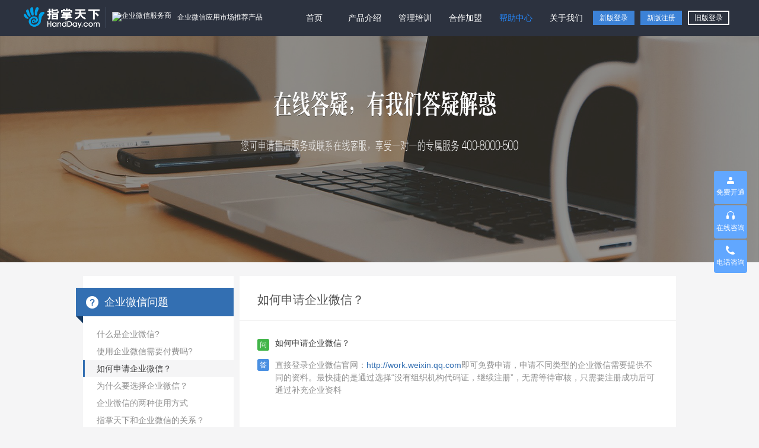

--- FILE ---
content_type: text/html; charset=utf-8
request_url: https://www.handday.com/faq.htm?p=page3
body_size: 12774
content:
<!DOCTYPE html PUBLIC "-//W3C//DTD XHTML 1.0 Strict//EN" "http://www.w3.org/TR/xhtml1/DTD/xhtml1-strict.dtd">


<html xmlns="http://www.w3.org/1999/xhtml">
<head>
    <meta http-equiv="X-UA-Compatible" content="IE=edge,chrome=1" />
    <meta name="renderer" content="webkit" />
    <meta http-equiv="Content-Type" content="text/html; charset=utf-8" />
    <meta http-equiv="Content-Language" content="utf-8" />
    <meta name="format-detection" content="telephone=no" />
    <meta name="apple-mobile-web-app-status-bar-style" content="black" />
    <meta name="apple-mobile-web-app-capable" content="yes" />
    <meta name="baidu-site-verification" content="wOJ4hS8AAC" />
    <meta name="keywords" content="企业微信CRM，微信CRM，移动CRM, 营销CRM，CRM，CRM系统，客户互动，客户关系管理，客户管理，销售管理，OA，营销工具，互动管理，全员营销" />
    <meta name="description" content="企业微信CRM，微信CRM，移动CRM, 营销CRM，CRM，CRM系统，客户互动，全国第一个营销CRM，移动CRM+移动营销，指掌天下，互动管理，全员营销" />
    <link rel="shortcut icon" href="/Resources/images/default/favicon.ico" />
    <title>如何申请企业微信？</title>
    <script type="text/javascript"> if (typeof top != 'undefined' && top.location.href != location.href) top.location.href = location.href </script>
    <link href="https://cdn.handday.com/v2/owp/WebSite3/Resources/css/default/common.css?_20240227-110101" rel="stylesheet" />
    
    <link href="https://cdn.handday.com/v2/owp/WebSite3/Resources/css/default/faq/index.css?_20240227-110101" rel="stylesheet" />

    <script type="text/javascript">
        function buildUrl(path) {
            var re = path.replace('~/', '/');
            return re;
        }
    </script>
    
    <script type='text/javascript' src='https://webchat.7moor.com/javascripts/7moorInit.js?accessId=20395950-52e1-11ea-b9ea-27c3b908879f&autoShow=false&language=ZHCN' async='async'></script>
</head>
<body>
    


<div class="header_wrapper">


    <header class="page_header">
        <div class="content_center_box">
            <div class="left_icon_box">
                <a href="/" class="handday_logo"></a>
                <span class="split_line"></span>
                <a href="https://open.work.weixin.qq.com" class="qy_weixin_logo" target="_blank"><img src="https://open.work.weixin.qq.com/service/img?id=wx9b6472abe4724513&amp;t=isp&amp;c=white&amp;s=small" srcset="https://open.work.weixin.qq.com/service/img?id=wx9b6472abe4724513&amp;t=isp&amp;c=white&amp;s=small@2x 2x" referrerpolicy="unsafe-url" alt="企业微信服务商"></a>
                <p class="qy_weixin_txt">企业微信应用市场推荐产品</p>
            </div>
            <div class="header_right_menu">
                <ul class="menu_list">
                    <li class="menu_item ">
                        <a href="/">首页</a>
                    </li>
                    <li class="menu_item ">
                        <a href="/product.htm">产品介绍</a>
                        <div class="child_menu_box">
                            <div class="child_menu_list">
                                <div class="child_menu_item"><a class="nav_btn" href="/product.htm#sky_box_a">新渠道方案</a></div>
                                <div class="child_menu_item"><a class="nav_btn" href="/product.htm#sky_box_b">新零售方案</a></div>
                                <div class="child_menu_item"><a class="nav_btn" href="/product.htm#sky_box_c">互动办公</a></div>
                                <div class="child_menu_item"><a class="nav_btn" href="/product.htm#sky_box_z">人工智能</a></div>
                                <div class="child_menu_item"><a class="nav_btn" href="/product/SErp">S进销存</a></div>
                                <div class="child_menu_item"><a class="nav_btn" href="/product/DHErp">订货ERP</a></div>
                                <div class="child_menu_item"><a class="nav_btn" href="/product/InteractCRM">互动CRM</a></div>
                                <span class="caret"></span>
                            </div>
                        </div>
                    </li>
                    <li class="menu_item ">
                        <a href="/course.htm">管理培训</a>
                        <div class="child_menu_box">
                            <div class="child_menu_list">
                                <div class="child_menu_item"><a href="/course/outside.htm" )">局外管理</a></div>
                                <div class="child_menu_item"><a href="/course.htm">黄埔军校</a></div>
                                <span class="caret"></span>
                            </div>
                        </div>
                    </li>
                    <li class="menu_item ">
                        <a href="/league.htm">合作加盟</a>
                    </li>
                    <li class="menu_item cur">
                        <a href="/faq.htm?p=page1">帮助中心</a>
                    </li>
                    <li class="menu_item ">
                        <a href="/aboutus.htm">关于我们</a>
                    </li>
                </ul>
                <div class="vip_ctrl has_border">
                        <a href="https://c.handday.com/pmweb/user/login" class="ctrl_btn active_handday">新版登录</a>
                                            <a href="https://c.handday.com/pmweb/app/register" class="ctrl_btn active_handday">新版注册</a>
                                            <a href="/login/loginIframe" class="ctrl_btn"><span>旧版</span>登录</a>
                </div>
            </div>
        </div>
    </header>


    
    <div class="sidebar">
        <a class="s_mod" href="/open">
            <div class="nei">
                <i class="icon_1"></i>
                <p class="txt">免费开通</p>
            </div>
        </a>
        <a href="javascript:void(0)" class="s_mod" onclick="qimoChatClick()">
            <div class="nei">
                <i class="icon_2"></i>
                <p class="txt">在线咨询</p>
            </div>
        </a>
        <div class="s_mod">
            <div class="nei">
                <i class="icon_3"></i>
                <p class="txt">电话咨询</p>
            </div>
            <div class="wai">
                <i class="icona"></i>
                <span>联系电话：400 8000 500</span>
            </div>
        </div>
    </div>

</div>


    <div class="m_top" id="top"></div>
    <img src="https://cdn.handday.com/v2/owp/WebSite3/Resources/images/default/faq/banner.png?_20240227-110101" class="banner" />
    <div class="main">
        <div class="left">
                    <div class="title" id="WeixinCorp">
                        <img src="https://cdn.handday.com/v2/owp/WebSite3/Resources/images/default/faq/l.png?_20240227-110101" class="l" />企业微信问题
                    </div>
                    <div class="ct">
                                <a href="faq.htm?p=page1#top" class="line ">什么是企业微信?</a>
                                <a href="faq.htm?p=page2#top" class="line ">使用企业微信需要付费吗?</a>
                                <a href="faq.htm?p=page3#top" class="line cur">如何申请企业微信？</a>
                                <a href="faq.htm?p=page4#top" class="line ">为什么要选择企业微信？</a>
                                <a href="faq.htm?p=page33#top" class="line ">企业微信的两种使用方式</a>
                                <a href="faq.htm?p=page30#top" class="line ">指掌天下和企业微信的关系？</a>
                    </div>
                    <div class="title" id="Company">
                        <img src="https://cdn.handday.com/v2/owp/WebSite3/Resources/images/default/faq/l.png?_20240227-110101" class="l" />初始化问题
                    </div>
                    <div class="ct">
                                <a href="faq.htm?p=page5#top" class="line ">如何从指掌官网安装应用到企业微信？</a>
                                <a href="faq.htm?p=page50#top" class="line ">企业微信如何安装第三方应用</a>
                                <a href="faq.htm?p=page6#top" class="line ">如何设置通讯录写权限?</a>
                                <a href="faq.htm?p=page7#top" class="line ">如何设置企业微信管理员?</a>
                                <a href="faq.htm?p=page8#top" class="line ">如何设置指掌系统管理员?</a>
                                <a href="faq.htm?p=page9#top" class="line ">如何设置应用子管理员?</a>
                    </div>
                    <div class="title" id="Product">
                        <img src="https://cdn.handday.com/v2/owp/WebSite3/Resources/images/default/faq/l.png?_20240227-110101" class="l" />产品问题
                    </div>
                    <div class="ct">
                                <a href="faq.htm?p=page34#top" class="line ">指掌天下用户数和企业微信的用户数有什么不同？</a>
                                <a href="faq.htm?p=page35#top" class="line ">指掌天下系统管理员的作用是什么？</a>
                                <a href="faq.htm?p=page36#top" class="line ">指掌天下应用子管理员的作用是什么？</a>
                                <a href="faq.htm?p=page31#top" class="line ">指掌天下应用是否收费？</a>
                                <a href="faq.htm?p=page32#top" class="line ">如何管理员工和通讯录？</a>
                                <a href="faq.htm?p=page38#top" class="line ">如何取消通讯录写权限?</a>
                                <a href="faq.htm?p=page26#top" class="line ">怎样绑定商城与服务号?</a>
                                <a href="faq.htm?p=page29#top" class="line ">关于短信签名申请相关事项</a>
                                <a href="faq.htm?p=page41#top" class="line ">关于申请开通微信支付相关事项</a>
                                <a href="faq.htm?p=page40#top" class="line ">关于退款指令授权说明</a>
                                <a href="faq.htm?p=page27#top" class="line ">怎样填写退款指令授权证明书?</a>
                                <a href="faq.htm?p=page11#top" class="line ">如何修改应用可见范围?</a>
                                <a href="faq.htm?p=page18#top" class="line ">关注验证不成功怎么办?</a>
                    </div>

        </div>

                        <div class="right hide" id="page1">
                            <div class="title">什么是企业微信?</div>
                                    <div class="q">
                                        <i class="i">问</i>
                                        什么是企业微信?
                                    </div>
                                    <div class="a">
                                        <i class="i">答</i>
                                              
企业微信，是微信为企业客户提供移动服务的入口，可以帮助企业快速实现移动化办公。并加入贴合办公场景的特色功能、轻OA工具，合理化区分工作与生活，提升工作效率，引领移动办公迈上新台阶。也就是说，企业微信只是一个平台，本身是不提供应用的，如果想在企业微信上实现移动化办公，是需要安装第三方应用的哦！ 指掌是企业微信深度内测伙伴，首批第三方应用提供商。
了解更多请访问<a href='http://work.weixin.qq.com' target="_blank" class='a1'>http://work.weixin.qq.com</a>
      
                                    </div>


                        </div>
                        <div class="right hide" id="page2">
                            <div class="title">使用企业微信需要付费吗?</div>
                                    <div class="q">
                                        <i class="i">问</i>
                                        使用企业微信需要付费吗?
                                    </div>
                                    <div class="a">
                                        <i class="i">答</i>
                                        
   免费注册的，但有部分高级功能需要认证后才可以使用，比如：使用人数超过200人，认证服务费300元/年/次。 我们推荐你认证，以获得体验完整的功能。
注意：企业微信只是一个平台，注册后还需要具体的应用才能工作，我们是企业微信第三方应用提供商，我们的应用分为免费和收费两种模式，请以官方公布的版本清单为准。 
<p>这里所说的免费注册，仅仅是指企业微信这个平台是免费注册的，不是指所有应用也是免费的</p>
      
                                    </div>


                        </div>
                        <div class="right " id="page3">
                            <div class="title">如何申请企业微信？</div>
                                    <div class="q">
                                        <i class="i">问</i>
                                        如何申请企业微信？
                                    </div>
                                    <div class="a">
                                        <i class="i">答</i>
                                        
    直接登录企业微信官网：<a href='http://work.weixin.qq.com' target="_blank" class='a1'>http://work.weixin.qq.com</a>即可免费申请，申请不同类型的企业微信需要提供不同的资料。最快捷的是通过选择“没有组织机构代码证，继续注册”，无需等待审核，只需要注册成功后可通过补充企业资料
      
                                    </div>


                        </div>
                        <div class="right hide" id="page4">
                            <div class="title">为什么要选择企业微信？</div>
                                    <div class="q">
                                        <i class="i">问</i>
                                        为什么要选择企业微信?
                                    </div>
                                    <div class="a">
                                        <i class="i">答</i>
                                        
   企业微信，作为微信为企业客户提供移动服务的入口，支持直接下载企业微信App和个人微信关注关注验证两种方式登录；且上手简单，是要会使用微信就能很快上手企业微信；支持企业微信内直接发起群聊；快速连接内部员工与您的客户就从企业微信开始，直接登录<a href='http://work.weixin.qq.com' target="_blank" class='a1'>http://work.weixin.qq.com</a>赶快申请吧！

      
                                    </div>


                        </div>
                        <div class="right hide" id="page33">
                            <div class="title">企业微信的两种使用方式</div>
                                    <div class="q">
                                        <i class="i">问</i>
                                        企业微信的两种使用方式
                                    </div>
                                    <div class="a">
                                        <i class="i">答</i>
                                        
  企业微信支持直接下载app（<a href='https://work.weixin.qq.com/#indexDownload' target="_blank" class='a1'>https://work.weixin.qq.com/#indexDownload</a>）或使用微信直接关注微信插件二维码，即可享受企业微信带来的连接的力量。


      
                                    </div>


                        </div>
                        <div class="right hide" id="page30">
                            <div class="title">指掌天下和企业微信的关系？</div>
                                    <div class="q">
                                        <i class="i">问</i>
                                        指掌天下和企业微信的关系?
                                    </div>
                                    <div class="a">
                                        <i class="i">答</i>
                                        
   指掌天下为企业微信第三方应用合作伙伴，国内第一家微信CRM，具有独立的PC端。指掌天下在微信端的应用，需用户将应用安装到企业微信，并关注后方可使用。

      
                                    </div>


                        </div>
                        <div class="right hide" id="page5">
                            <div class="title">如何从指掌官网安装应用到企业微信？</div>
                                    <div class="q">
                                        <i class="i">问</i>
                                        如何从指掌官网安装应用到企业微信？
                                    </div>
                                    <div class="a">
                                        <i class="i">答</i>
                                        
            1、	进入<a href='https://www.handday.com/' target="_blank" class='a1'>指掌官网</a>-产品→移动办公/营销CRM/管家婆智订货→授权安装
    <img class="img" src="https://cdn.handday.com/v2/owp/WebSite3/Resources/images/default/faq/install_1.jpg?_20240227-110101" /><br />
    <p style='color:red;margin-top:0px;'>注：指掌应用是以套件的形式安装到企业微信，此处以移动办公套件为例。其他套件安装方式与此一致。</p>
    2、	企业微信管理员扫码授权安装应用<br />
    <img class="img" src="https://cdn.handday.com/v2/owp/WebSite3/Resources/images/default/faq/install_2.jpg?_20240227-110101" /><br />
    3、	选择需要安装的应用<br />
    <img class="img" src="https://cdn.handday.com/v2/owp/WebSite3/Resources/images/default/faq/install_3.jpg?_20240227-110101" /><br />
    4、	设置应用可见范围→安装应用<br />
    <img class="img" src="https://cdn.handday.com/v2/owp/WebSite3/Resources/images/default/faq/install_4.jpg?_20240227-110101" /><br />
    5、安装成功<br />
    <img class="img" src="https://cdn.handday.com/v2/owp/WebSite3/Resources/images/default/faq/install_5.jpg?_20240227-110101" /><br />
   
      
                                    </div>


                        </div>
                        <div class="right hide" id="page50">
                            <div class="title">企业微信如何安装第三方应用</div>
                                    <div class="q">
                                        <i class="i">问</i>
                                        企业微信如何安装第三方应用
                                    </div>
                                    <div class="a">
                                        <i class="i">答</i>
                                        
            1、	进入<a href='https://work.weixin.qq.com/wework_admin/loginpage_wx' target="_blank" class='a1'>企业微信后台</a>→企业应用→第三方应用→安装第三方应用→搜索“指掌天下”
    <img class="img" src="https://cdn.handday.com/v2/owp/WebSite3/Resources/images/default/faq/fuca_1.jpg?_20240227-110101" /><br />
    <img class="img" src="https://cdn.handday.com/v2/owp/WebSite3/Resources/images/default/faq/fuca_2.jpg?_20240227-110101" /><br />
    2、选择套件（<span style="color:red">此处以安装"移动办公"套件为例</span>）→安装→选择要安装的应用→下一步<br />
    <img class="img" src="https://cdn.handday.com/v2/owp/WebSite3/Resources/images/default/faq/fuca_3.jpg?_20240227-110101" /><br />
    <img class="img" src="https://cdn.handday.com/v2/owp/WebSite3/Resources/images/default/faq/fuca_4.jpg?_20240227-110101" /><br />
    <img class="img" src="https://cdn.handday.com/v2/owp/WebSite3/Resources/images/default/faq/fuca_5.jpg?_20240227-110101" /><br />
    3、可见范围设置→安装应用<br />
    <img class="img" src="https://cdn.handday.com/v2/owp/WebSite3/Resources/images/default/faq/fuca_6.jpg?_20240227-110101" /><br />
    4、	成功安装<br />
    <img class="img" src="https://cdn.handday.com/v2/owp/WebSite3/Resources/images/default/faq/fuca_7.jpg?_20240227-110101" /><br />

   
      
                                    </div>


                        </div>
                        <div class="right hide" id="page6">
                            <div class="title">如何设置通讯录写权限?</div>
                                    <div class="q">
                                        <i class="i">问</i>
                                        如何设置通讯录写权限?
                                    </div>
                                    <div class="a">
                                        <i class="i">答</i>
                                        
            1、	<a href='https://www.handday.com/login/account?t=0' target="_blank" class='a1'>指掌后台</a>→通讯录管理→授权通讯录写权限<br />
    <img class="img" src="https://cdn.handday.com/v2/owp/WebSite3/Resources/images/default/faq/authorized_1.jpg?_20240227-110101" /><br />
   
    2、	企业微信管理员扫码登录<br />
    <img class="img" src="https://cdn.handday.com/v2/owp/WebSite3/Resources/images/default/faq/authorized_2.jpg?_20240227-110101" /><br />
    3、	选择对应企业帐号→登录<br />
    <img class="img" src="https://cdn.handday.com/v2/owp/WebSite3/Resources/images/default/faq/authorized_3.jpg?_20240227-110101" /><br />
    4、	授权管理通讯录<br />
    <img class="img" src="https://cdn.handday.com/v2/owp/WebSite3/Resources/images/default/faq/authorized_4.jpg?_20240227-110101" /><br />
    5、	授权成功<br />
    <img class="img" src="https://cdn.handday.com/v2/owp/WebSite3/Resources/images/default/faq/authorized_5.jpg?_20240227-110101" /><br />
   
      
                                    </div>


                        </div>
                        <div class="right hide" id="page7">
                            <div class="title">如何设置企业微信管理员?</div>
                                    <div class="q">
                                        <i class="i">问</i>
                                        如何设置企业微信管理员?
                                    </div>
                                    <div class="a">
                                        <i class="i">答</i>
                                        
             1、	<a href='https://work.weixin.qq.com/wework_admin/loginpage_wx' target="_blank" class='a1'>企业微信后台</a>→我的企业→权限管理→管理组→编辑<br />
    <img class="img" src="https://cdn.handday.com/v2/owp/WebSite3/Resources/images/default/faq/manage1.png?_20240227-110101" /><br />
   
    2、	管理员→编辑<br />
    <img class="img" src="https://cdn.handday.com/v2/owp/WebSite3/Resources/images/default/faq/manage2.png?_20240227-110101" /><br />
    3、	选择成员→确认<br />
    <img class="img" src="https://cdn.handday.com/v2/owp/WebSite3/Resources/images/default/faq/manage3.png?_20240227-110101" /><br />
    4、	保存<br />
    <img class="img" src="https://cdn.handday.com/v2/owp/WebSite3/Resources/images/default/faq/manage4.png?_20240227-110101" /><br />
    5、	保存成功，以下成员则为企业微信系统管理员<br />
    <img class="img" src="https://cdn.handday.com/v2/owp/WebSite3/Resources/images/default/faq/manage5.png?_20240227-110101" /><br />
   
      
                                    </div>


                        </div>
                        <div class="right hide" id="page8">
                            <div class="title">如何设置指掌系统管理员?</div>
                                    <div class="q">
                                        <i class="i">问</i>
                                        如何设置指掌系统管理员?
                                    </div>
                                    <div class="a">
                                        <i class="i">答</i>
                                        
             1、	<a href='https://www.handday.com/login/account?t=0' target="_blank" class='a1'>指掌后台</a>-通讯录管理-选择成员<br />
    <img class="img" src="https://cdn.handday.com/v2/owp/WebSite3/Resources/images/default/faq/handsystem_1.jpg?_20240227-110101" /><br />
   
    2、	成员详情-设为系统管理员-确定<br />
    <img class="img" src="https://cdn.handday.com/v2/owp/WebSite3/Resources/images/default/faq/handsystem_2.jpg?_20240227-110101" /><br />
    <img class="img" src="https://cdn.handday.com/v2/owp/WebSite3/Resources/images/default/faq/handsystem_3.jpg?_20240227-110101" /><br />
   
      
                                    </div>


                        </div>
                        <div class="right hide" id="page9">
                            <div class="title">如何设置应用子管理员?</div>
                                    <div class="q">
                                        <i class="i">问</i>
                                        如何设置应用子管理员?
                                    </div>
                                    <div class="a">
                                        <i class="i">答</i>
                                        
             1、	<a href='https://www.handday.com/login/account?t=0' target="_blank" class='a1'>指掌后台</a>→应用中心→工作审批<br />
    <img class="img" src="https://cdn.handday.com/v2/owp/WebSite3/Resources/images/default/faq/sac_1.jpg?_20240227-110101" /><br />
   <p style='color:red;'>注：应用子管理员仅支持进入具体的应用单独设置，此处以「工作审批」为例，其他应用设置方法与此一致。</p>
    2、	应用子管理员→设置→添加子管理员<br />
    <img class="img" src="https://cdn.handday.com/v2/owp/WebSite3/Resources/images/default/faq/sac_2.jpg?_20240227-110101" /><br />
    3、	勾选目标成员→确认选择<br />
    <img class="img" src="https://cdn.handday.com/v2/owp/WebSite3/Resources/images/default/faq/sac_3.png?_20240227-110101" /><br />
    4、	保存<br />
    <img class="img" src="https://cdn.handday.com/v2/owp/WebSite3/Resources/images/default/faq/sac_4.jpg?_20240227-110101" /><br />
   <p style='color:red;'>注：设置为应用子管理员后该成员则具有该应用的最高管理权限。</p>
      
                                    </div>


                        </div>
                        <div class="right hide" id="page34">
                            <div class="title">指掌天下用户数和企业微信的用户数有什么不同？</div>
                                    <div class="q">
                                        <i class="i">问</i>
                                        指掌天下用户数和企业微信的用户数有什么不同？
                                    </div>
                                    <div class="a">
                                        <i class="i">答</i>
                                        
  指掌天用户数是指能够添加进入指掌通讯录，使用指掌系统的人数，人数上限最终以用户购买的使用人数为准。企业微信用户数指的是能添加进入企业微信通讯录的人数，包含公司内部成员及下游成员。其默认人数上限200人。若需增加使用人数，可通过认证企业微信扩容实现。
      
                                    </div>


                        </div>
                        <div class="right hide" id="page35">
                            <div class="title">指掌天下系统管理员的作用是什么？</div>
                                    <div class="q">
                                        <i class="i">问</i>
                                        指掌天下系统管理员的作用是什么？
                                    </div>
                                    <div class="a">
                                        <i class="i">答</i>
                                        
  指掌天下系统管理员具有对指掌系统的最高管理权限，比如设置子模块管理员、添加成员、删除成员、设置各个应用模块业务设置等。
      
                                    </div>


                        </div>
                        <div class="right hide" id="page36">
                            <div class="title">指掌天下应用子管理员的作用是什么？</div>
                                    <div class="q">
                                        <i class="i">问</i>
                                        指掌天下应用子管理员的作用是什么？
                                    </div>
                                    <div class="a">
                                        <i class="i">答</i>
                                        
  子模块管理员具有对应用模块的最高权限，包括管理及查看等权限。比如CRM模块子模块管理员可设置谁能查看、删除、修改客户数据，其本身也有这些功能的操作权限。
      
                                    </div>


                        </div>
                        <div class="right hide" id="page31">
                            <div class="title">指掌天下应用是否收费？</div>
                                    <div class="q">
                                        <i class="i">问</i>
                                        指掌天下应用是否收费？
                                    </div>
                                    <div class="a">
                                        <i class="i">答</i>
                                        
   指掌天下是企业微信第三方应用开发商。目前企业微信基础应用可免费使用，指掌天下采用OA平台免费使用+付费套件的形式提供的产品，具体收费情况以及费用标准，欢迎致电4008000500。


      
                                    </div>


                        </div>
                        <div class="right hide" id="page32">
                            <div class="title">如何管理员工和通讯录？</div>
                                    <div class="q">
                                        <i class="i">问</i>
                                        如何管理员工和通讯录?
                                    </div>
                                    <div class="a">
                                        <i class="i">答</i>
                                        
      管理员工及通讯录有2种方式：<br>
      ①、指掌后台管理<br>
      前提：授权指掌通讯录写权限。具体授权方式请参照<a href="/faq.htm?p=page6#top" class="a1">《如何设置通讯录写权限》</a>。授权后进入<a href='https://www.handday.com/login/account?t=0' target="_blank" class='a1'>指掌后台</a>→通讯录管理即可做相关操作。<br>
    ②、企业微信后台管理<br>
    前提：未授权第三方平台通讯录写权限。若已授权，请参照<a href="/faq.htm?p=page38#top" class="a1">《如何取消授权通讯录写权限》</a>取消授权。取消授权后进入<a href='https://work.weixin.qq.com/wework_admin/loginpage_wx' target="_blank" class='a1'>企业微信后台</a>→通讯录即可增、删、改、查通讯录内的相关数据。
    
    
                                    </div>


                        </div>
                        <div class="right hide" id="page38">
                            <div class="title">如何取消通讯录写权限?</div>
                                    <div class="q">
                                        <i class="i">问</i>
                                        如何取消通讯录写权限?
                                    </div>
                                    <div class="a">
                                        <i class="i">答</i>
                                        
             1、	登录<a href='https://work.weixin.qq.com/wework_admin/loginpage_wx' target="_blank" class='a1'>企业微信后台</a>→管理工具→通讯录同步<br />
    <img class="img" src="https://cdn.handday.com/v2/owp/WebSite3/Resources/images/default/faq/quc_1.jpg?_20240227-110101" /><br />
   
    2、	取消授权同步→确定<br />
    <img class="img" src="https://cdn.handday.com/v2/owp/WebSite3/Resources/images/default/faq/quc_2.jpg?_20240227-110101" /><br />
     <img class="img" src="https://cdn.handday.com/v2/owp/WebSite3/Resources/images/default/faq/quc_3.jpg?_20240227-110101" /><br />

      
                                    </div>


                        </div>
                        <div class="right hide" id="page26">
                            <div class="title">怎样绑定商城与服务号?</div>
                                    <div class="q">
                                        <i class="i">问</i>
                                        怎样绑定商城与服务号?
                                    </div>
                                    <div class="a">
                                        <i class="i">答</i>
                                        
    1、进入智慧零售
    <img class="img" src="https://cdn.handday.com/v2/owp/WebSite3/Resources/images/default/faq/bindmall_1.png?_20240227-110101" /><br />
    2、「商城设置」-「公众号设置」
    <img class="img" src="https://cdn.handday.com/v2/owp/WebSite3/Resources/images/default/faq/bindmall_2.png?_20240227-110101" /><br />
    3、「绑定公众号」-「立即授权」
    <img class="img" src="https://cdn.handday.com/v2/owp/WebSite3/Resources/images/default/faq/bindmall_3.png?_20240227-110101" /><br />
    4、使用绑定了服务号的微信扫码授权
    <img class="img" src="https://cdn.handday.com/v2/owp/WebSite3/Resources/images/default/faq/bindmall_4.png?_20240227-110101" /><br />
    5、微信端确认授权<br />
    <img class="img" src="https://cdn.handday.com/v2/owp/WebSite3/Resources/images/default/faq/bindmall_5.png?_20240227-110101" /><br />
    6、授权成功，关闭界面。
    <img class="img" src="https://cdn.handday.com/v2/owp/WebSite3/Resources/images/default/faq/bindmall_6.png?_20240227-110101" /><br />
      
                                    </div>


                        </div>
                        <div class="right hide" id="page29">
                            <div class="title">关于短信签名申请相关事项</div>
                                    <div class="q">
                                        <i class="i">问</i>
                                        什么是短信签名?
                                    </div>
                                    <div class="a">
                                        <i class="i">答</i>
                                        
    短信签名如下图所示，会员或下游成员在获取短信验证码时，显示在短信前端括号内与公司有关的签名信息。若不申请短信签名，将使用默认短信签名发送。<br />
    <img class="img" src="https://cdn.handday.com/v2/owp/WebSite3/Resources/images/default/faq/sms_1.jpg?_20240227-110101" />
      
                                    </div>
                                    <div class="q">
                                        <i class="i">问</i>
                                        短信签名申请流程
                                    </div>
                                    <div class="a">
                                        <i class="i">答</i>
                                        
    1、准备短信签名申请资料：企业名称/企业编号/短信签名/公司联系人/营业执照彩照<br />
    
    2、将以上文档发送邮件到：<a href="mailto:support@handday.com" class="t">support@handday.com</a><br />
    <img class="img" src="https://cdn.handday.com/v2/owp/WebSite3/Resources/images/default/faq/sms_3.jpg?_20240227-110101" /><br/>
    <div class="red">特别提示：短信签名信息若与营业执照不相关，除以上资料外，请在附件内多提供一份与短信签名一致的公众号（含名称）截图。</div>
    例如：<br/>
    &nbsp;&nbsp;&nbsp;&nbsp;&nbsp;公司名称：成都指掌天下信息技术有限公司。<br/>
	  &nbsp;&nbsp;&nbsp;&nbsp;&nbsp;短信签名：乐生活<br/>
    <img class="img" src="https://cdn.handday.com/v2/owp/WebSite3/Resources/images/default/faq/sms_4.jpg?_20240227-110101" /><br/>
      
                                    </div>
                                    <div class="q">
                                        <i class="i">问</i>
                                        短信签名审核问题
                                    </div>
                                    <div class="a">
                                        <i class="i">答</i>
                                        
    短信签名是由指掌提交申请，腾讯云工作人员审核。<br />
    审核期为：1个工作日。<br /><br />
      
                                    </div>
                                    <div class="q">
                                        <i class="i">问</i>
                                        短信签名提交时间
                                    </div>
                                    <div class="a">
                                        <i class="i">答</i>
                                        
    指掌统一安排工作日每天上午11:00，下午16:00为客户提交短信签名申请。<br />
    超出该时间节点将延后提交短信签名申请。
      
                                    </div>


                        </div>
                        <div class="right hide" id="page41">
                            <div class="title">关于申请开通微信支付相关事项</div>
                                    <div class="q">
                                        <i class="i">问</i>
                                        微信支付类别说明
                                    </div>
                                    <div class="a">
                                        <i class="i">答</i>
                                        
    1、企业号微信支付：主要应用于「企业红包」相关业务。可自行申请。<br/>
    2、服务号微信支付：主要应用于「智慧零售」内业务交易。因商城业务交易复杂，需用户将微信支付资料提交到指掌，由指掌方通过特殊渠道向腾讯提交微信支付申请。<br/>
    <div class="red">注：自行申请的服务号微信支付不能绑定到「智慧零售」，为了能及时申请开通微信支付功能，请勿自行申请！</div><br/><br/>
      
                                    </div>
                                    <div class="q">
                                        <i class="i">问</i>
                                        服务号微信支付申请流程
                                    </div>
                                    <div class="a">
                                        <i class="i">答</i>
                                        
    1、「智慧零售」→「商城设置」→「公众号设置」→「微信支付」→下载申请表并按表中的要求准备申请资料。<br/>
    2、将准备好的资料发送到邮箱：<a href="mailto:support@handday.com" class="t">support@handday.com</a>，发送邮件时请注意标题格式：“企业名称”+“企业编号”微信支付申请。<br/><br/><br/>
      
                                    </div>
                                    <div class="q">
                                        <i class="i">问</i>
                                        服务号微信支付审核问题
                                    </div>
                                    <div class="a">
                                        <i class="i">答</i>
                                        
    1、服务号微信支付由指掌通过特殊渠道提交申请，腾讯工作人员审核。<br/>
	   审核期为：1～5个工作日。<br/><br/><br/>
      
                                    </div>
                                    <div class="q">
                                        <i class="i">问</i>
                                        微信支付提交时间
                                    </div>
                                    <div class="a">
                                        <i class="i">答</i>
                                        
    指掌统一安排工作日每天上午11:00，下午16:00为客户提交服务号微信支付申请。超出该时间节点将延期提交短信签名申请。
      
                                    </div>


                        </div>
                        <div class="right hide" id="page40">
                            <div class="title">关于退款指令授权说明</div>
                                    <div class="q">
                                        <i class="i">问</i>
                                        为什么要申请退款指令授权？
                                    </div>
                                    <div class="a">
                                        <i class="i">答</i>
                                        
    微信退款是项敏感的操作，微信默认不直接开放给服务商该权限，若用户需在系统（智慧零售）内直接调用退款接口，实现系统中商品购买后退货退款功能，需用户另行授权指掌调用API	退款接口。<br/><br/><br/>
      
                                    </div>
                                    <div class="q">
                                        <i class="i">问</i>
                                        退款指令申请流程
                                    </div>
                                    <div class="a">
                                        <i class="i">答</i>
                                        
    1、填写《退款指令授权证明书》<br/>
    <div class="red">注：具体填写方式请参照文档<a href="/faq.htm?p=page27#top" class="a1">《怎样填写退款指令授权证明书?》</a></div>
    2、将上述资料填写完毕后，拍照发送到邮箱：<a href="mailto:support@handday.com" class="t">support@handday.com</a>，发送邮件时请注意标题格式：“企业名称”+“企业编号”退款指令授权申请。<br/><br/><br/>
      
                                    </div>
                                    <div class="q">
                                        <i class="i">问</i>
                                        退款指令审核问题
                                    </div>
                                    <div class="a">
                                        <i class="i">答</i>
                                        
    退款指令授权由指掌提交申请，腾讯工作人员审核。<br/>
	   审核期为：1～7个工作日。<br/><br/><br/>
      
                                    </div>
                                    <div class="q">
                                        <i class="i">问</i>
                                        退款指令提交时间
                                    </div>
                                    <div class="a">
                                        <i class="i">答</i>
                                        
    指掌统一安排工作日每天上午11:00，下午16:00为客户提交退款指令授权申请。超出该时间节点将延期提交退款指令授权申请。
      
                                    </div>


                        </div>
                        <div class="right hide" id="page27">
                            <div class="title">怎样填写退款指令授权证明书?</div>
                                    <div class="q">
                                        <i class="i">问</i>
                                        怎样填写退款指令授权证明书?
                                    </div>
                                    <div class="a">
                                        <i class="i">答</i>
                                        
    如图所示<br />
    <img class="img" src="https://cdn.handday.com/v2/owp/WebSite3/Resources/images/default/faq/refund_1.jpg?_20240227-110101" />
      
                                    </div>


                        </div>
                        <div class="right hide" id="page11">
                            <div class="title">如何修改应用可见范围?</div>
                                    <div class="q">
                                        <i class="i">问</i>
                                        如何修改应用可见范围?
                                    </div>
                                    <div class="a">
                                        <i class="i">答</i>
                                        
             1、	企业微信后台→企业应用→第三方应用<br />
    <img class="img" src="https://cdn.handday.com/v2/owp/WebSite3/Resources/images/default/faq/visua_1.jpg?_20240227-110101" /><br />
   <p style='color:red;'>注：应用可见范围仅支持每个应用单独修改，不支持批量修改。此处以修改「工作考勤」为例</p>
    2、	工作考勤→可见范围→修改→添加<br />
    <img class="img" src="https://cdn.handday.com/v2/owp/WebSite3/Resources/images/default/faq/visua_2.jpg?_20240227-110101" /><br />
    3、	选择成员或部门→确定→完成<br />
    <img class="img" src="https://cdn.handday.com/v2/owp/WebSite3/Resources/images/default/faq/visua_3.png?_20240227-110101" /><br />
    4、	授权成功！部门"内部成员"内的所有成员，微信端皆可查看并使用「工作考勤」<br />
    <img class="img" src="https://cdn.handday.com/v2/owp/WebSite3/Resources/images/default/faq/visua_4.jpg?_20240227-110101" /><br />

      
                                    </div>


                        </div>
                        <div class="right hide" id="page18">
                            <div class="title">关注验证不成功怎么办?</div>
                                    <div class="q">
                                        <i class="i">问</i>
                                        关注验证不成功怎么办?
                                    </div>
                                    <div class="a">
                                        <i class="i">答</i>
                                        
 1、您的微信没有绑定手机号或者绑定的手机号与指掌后台预留的号码不符合，指掌后台无法识别您的身份。您可以选择将微信与手机号绑定或者进入“企业号小助手”里面验证身份。</br>
 2、未设置应用的可见范围，进入您的企业微信后台-企业应用-第三方应用修改每个应用的可见范围就可以看到应用了
      
                                    </div>


                        </div>

    </div>

    <div class="warp_foot">
        <div class="all_link">
            <a href="/" class="link_logo"></a>
            <div class="link_title">
                <p class="p_title">产品中心</p>
                <a class="p_txt" href="/product">产品介绍</a>
                <a class="p_txt" href="/faq.htm?p=page1">帮助中心</a>
            </div>
            <div class="link_title">
                <p class="p_title">开通登录</p>
                <a class="p_txt" href="/open">免费开通</a>
                <a class="p_txt" href="/login/loginIframe">登录指掌天下</a>
            </div>
            <div class="link_title">
                <p class="p_title">更多</p>
                <a class="p_txt" href="/league">合作加盟</a>
                <a class="p_txt" href="/aboutus">关于我们</a>
            </div>
            <div class="link_title">
                <p class="p_title">关注我们</p>
                <a class="txt_img"></a>
            </div>
        </div>
    </div>
    <footer class="page_footer">
        <div class="content_center_box">
            <div class="right_copyright">
                <p>
                    Copyright © 2012-2026
                    &nbsp;&nbsp;&nbsp;&nbsp;&nbsp;成都指掌天下信息技术有限公司版权所有 |
                    <a href="https://beian.miit.gov.cn/" target="target-new">蜀ICP备13028371号-1</a>
                </p>
                <p class="serve_record">
                    <a href="http://www.beian.gov.cn/portal/registerSystemInfo?recordcode=51019002000771" target="target-new"><img class="beian_icon" src="https://cdn.handday.com/v2/owp/WebSite3/Resources/images/default/beian.png?_20240227-110101" alt="Alternate Text" /></a>
                    <a href="http://www.beian.gov.cn/portal/registerSystemInfo?recordcode=51019002000771" target="target-new">川公网安备 51019002000771号</a>
                </p>
            </div>
        </div>
    </footer>


    <script src="https://cdn.handday.com/v2/ncom/Resources/js/jquery-1.8.3.js?_20240227-110101"></script>
    


    
    
    <script>
        var _mtac_gettype = function () { var a = navigator.userAgent, b = /Windows/gi.test(a), c = /Macintosh/gi.test(a); return /wxwork\//gi.test(a) ? b ? "qywx_pc_" : c ? "qywx_mac_" : "qywx_" : /MicroMessenger\//gi.test(a) ? b ? "wx_pc_" : c ? "wx_mac_" : "wx_" : b ? "pc_" : c ? "mac_" : "other_" };
        var _mtac_sense = _mtac_gettype() + 'www';
        var _mtac = {};
        (function () { var a = document.createElement("script"); a.src = "//pingjs.qq.com/h5/stats.js?v2.0.4"; a.setAttribute("name", "MTAH5"); a.setAttribute("sid", "500721936"); a.setAttribute("cid", "500721989"); var b = document.getElementsByTagName("script")[0]; b.parentNode.insertBefore(a, b) })();
    </script>
</body>
</html>


--- FILE ---
content_type: text/css
request_url: https://cdn.handday.com/v2/owp/WebSite3/Resources/css/default/common.css?_20240227-110101
body_size: 3454
content:
html,body,div,span,applet,object,iframe,table,caption,tbody,tfoot,thead,tr,th,td,del,dfn,em,font,img,ins,kbd,q,s,samp,small,strike,strong,sub,sup,tt,var,h1,h2,h3,h4,h5,h6,p,blockquote,pre,a,abbr,acronym,address,big,cite,code,dl,dt,dd,ol,ul,li,fieldset,form,label,legend{vertical-align:baseline;font-family:inherit;font-weight:inherit;font-style:inherit;font-size:100%;outline:0;padding:0;margin:0;border:0}html,body{background-color:#fff;margin:0;padding:0;font-family:'Microsoft YaHei',"微软雅黑",Arial,sans-serif}:focus{outline:0}body{background:white;line-height:1;color:#434343;overflow-x:hidden}ol,ul{list-style:none}.hide{display:none}table{border-collapse:separate;border-spacing:0}caption,th,td{font-weight:normal;text-align:left}blockquote:before,blockquote:after,q:before,q:after{content:""}blockquote,q{quotes:"" ""}a:hover,a:visited,a:link,a:active{outline:0;color:#434343;text-decoration:none}.divshow{height:30px;line-height:30px;text-align:center;background:#fca75c;font-size:12px}.acolor{color:#2589ff !important}@-webkit-keyframes slideInDown{0%{-webkit-transform:translate3d(0,-100%,0);transform:translate3d(0,-100%,0);visibility:visible}100%{-webkit-transform:translate3d(0,0,0);transform:translate3d(0,0,0)}}@keyframes slideInDown{0%{-webkit-transform:translate3d(0,-100%,0);transform:translate3d(0,-100%,0);visibility:visible}100%{-webkit-transform:translate3d(0,0,0);transform:translate3d(0,0,0)}}.slideInDown{-webkit-animation-name:slideInDown;animation-name:slideInDown}.content_center_box{max-width:1200px;height:auto;margin:0 auto;height:100%}.header_wrapper{width:100%;height:61px;position:fixed;top:0;left:0;z-index:999}.header_wrapper.float_top>header{position:fixed;top:0;left:0;width:100%;z-index:1000;background:rgba(44,50,63,0.7);box-shadow:0 0 5px #999;-webkit-animation:slideInDown .5s ease 1 0s both;animation:slideInDown .5s ease 1 0s both}.page_header{background:#2c323f;height:61px;color:#fff}.page_header .left_icon_box{font-size:0;padding:12px 0;float:left}.page_header .left_icon_box>*{display:inline-block;vertical-align:top;font-size:12px}.page_header .left_icon_box>.handday_logo{width:128px;height:35px;background-image:url(../../images/default/new_handday_logo.png);background-size:100% 100%;background-position:center center}.page_header .left_icon_box>.split_line{height:35px;border-left:1px solid #434c5e;margin:0 10px}.page_header .left_icon_box>.qy_weixin_logo{color:#fff;margin-top:8px}.page_header .left_icon_box .qy_weixin_txt{margin-top:11px;margin-left:10px}.header_right_menu{float:right;font-size:0}.header_right_menu a{color:#fff;transition:all .3s ease}.header_right_menu .menu_list{display:inline-block;vertical-align:top}.header_right_menu .menu_list .menu_item{width:80px;height:60px;line-height:60px;font-size:14px;display:inline-block;vertical-align:top;text-align:center;position:relative;margin:0 5px 0 0}.header_right_menu .menu_list .menu_item>a{display:block;transition:all .3s ease}.header_right_menu .menu_list .menu_item:hover>a{color:#2589ff}.header_right_menu .menu_list .menu_item.cur>a{color:#2589ff}.header_right_menu .menu_list .menu_item:hover>a+div.child_menu_box{display:block}.header_right_menu .vip_ctrl{display:inline-block;vertical-align:top;text-align:center;padding:18px 0}.header_right_menu .vip_ctrl a.ctrl_btn{display:inline-block;vertical-align:top;padding:4px 5px;color:#fff;box-sizing:border-box;font-size:12px;margin-right:10px;height:24px}.header_right_menu .vip_ctrl.has_border a.ctrl_btn{border:2px solid #fff;width:70px}.header_right_menu .vip_ctrl.has_border a.active_handday{background:#3c82d7;border-color:#3c82d7;color:#fff}.header_right_menu .vip_ctrl.has_border a.ctrl_btn:hover{color:#2589ff;border-color:#2589ff}.header_right_menu .vip_ctrl.has_border a.active_handday:hover{background:#3c82d7;border-color:#3c82d7;color:#fff}.header_right_menu .child_menu_box{position:absolute;left:50%;margin-left:-50px;top:60px;width:100px;z-index:100;display:none}.header_right_menu .child_menu_list{background:#fff;position:relative;box-shadow:0 0 3px #ddd}.header_right_menu .child_menu_list .caret{position:absolute;border:7px solid #fff;border-top-color:transparent;border-left-color:transparent;border-right-color:transparent;bottom:100%;left:50%;margin-left:-7px}.header_right_menu .child_menu_item{font-size:12px;line-height:42px;transition:all .3s ease}.header_right_menu .child_menu_item:hover{background:#f5f5f5}.header_right_menu .child_menu_item>a{color:#999;display:block}.section_box{padding-top:61px !important}.section_box.cn{padding-top:91px !important}#banner_box{min-height:499px}#banner_box img{margin-left:-951px}.page_footer{height:63px;background:#3f4348;font-size:0;overflow:hidden}.page_footer .left_logo{display:inline-block;vertical-align:top;width:188px;height:63px;background-image:url(../../images/default/foot_logo.png);background-position:center center;background-repeat:no-repeat;margin-left:100px}.page_footer .right_copyright{display:inline-block;vertical-align:top;font-size:12px;color:#fff;line-height:16px;padding:15px 0;box-sizing:border-box}.page_footer a{color:#fff}.serve_record a{margin-right:20px}.beian_icon{position:relative;left:20px;top:5px}.page_footer_2{text-align:center;color:#a0a0a0;font-size:14px;margin-top:70px}.page_footer_2 a{text-align:center;color:#a0a0a0}.page_footer_2 .about_group>a{margin:0 10px}.page_footer_2 .help_group{margin-top:20px}.page_footer_2 .help_group>a{vertical-align:middle}.aside_menu{float:left;width:178px;background:#fff;border:1px solid #d5d4dc;box-sizing:border-box}.aside_menu .parent_menu_item{padding:20px;line-height:36px}.aside_menu .parent_menu_item>a{font-size:0;display:block}.aside_menu .parent_menu_item>a .name_txt{font-size:18px;display:inline-block;vertical-align:top;white-space:nowrap;text-overflow:ellipsis;overflow:hidden;width:130px}.parent_menu_item .sel{color:#3c82d7}.p_6{padding:6px 0;line-height:normal}.aside_menu .parent_menu_item>a .arrow{display:inline-block;vertical-align:top;width:5px;height:8px;background-repeat:no-repeat;background-image:url(../../images/default/arrow_right.png);background-position:0 -8px;margin-top:5px}.aside_menu .parent_menu_item>a.cur{color:#3c82d7}.aside_menu .parent_menu_item>a.cur .arrow{background-position:0 0}.aside_menu .parent_menu_item .child_link{font-size:16px}.aside_menu .parent_menu_list>.parent_menu_item:not(:first-child){border-top:1px solid #d5d4dc}.aside_menu .child_menu_list.has_list_style{padding-left:20px}.aside_menu .child_menu_list .child_menu_item{font-size:14px;position:relative}.child_menu_item:hover{background-color:#ededed}.dot_black{width:4px;height:4px;display:inline-block;border-radius:50%;background-color:black;position:absolute;left:-13px;top:16px}.aside_menu .child_menu_list .child_menu_item>a{font-size:14px;display:block}.bg_c_ed{background-color:#ededed}.other_app{background:#fff;padding:60px 55px;box-sizing:border-box}.other_app .title{position:relative;font-size:20px}.other_app .title .dashed_line{position:absolute;border-top:1px dashed #ccc;left:100px;right:0;top:50%}.app_list{margin-top:44px;overflow:hidden}.app_list .app_item{float:left;width:96px}.app_list .app_item:not(:last-child){margin-right:54px}.app_list .app_item .app_icon{background-image:url(../../images/default/product/product_icon_group.png);background-size:96px 1056px;display:inline-block;vertical-align:top;width:96px;height:96px;border-radius:22px}.app_list .app_item .app_name{font-size:14px;text-align:center;color:#909090;margin-top:18px;font-weight:900}.app_list .app_item .app_icon.app_1{background-position:0 0}.app_list .app_item .app_icon.app_2{background-position:0 -96px}.app_list .app_item .app_icon.app_3{background-position:0 -192px}.app_list .app_item .app_icon.app_4{background-position:0 -288px}.app_list .app_item .app_icon.app_5{background-position:0 -384px}.app_list .app_item .app_icon.app_6{background-position:0 -480px}.app_list .app_item .app_icon.app_7{background-position:0 -576px}.app_list .app_item .app_icon.app_8{background-position:0 -672px}.app_list .app_item .app_icon.app_9{background-position:0 -768px}.app_list .app_item .app_icon.app_10{background-position:0 -864px}.app_list .app_item .app_icon.app_11{background-position:0 -960px}.product_name_introl .app_txt .app_name{font-size:34px;font-weight:900;color:#404040}.product_name_introl .app_txt .app_name .app_mean{font-size:20px;color:#909090;font-weight:normal}.mb_16{margin-bottom:16px}.mb_36{margin-bottom:36px}.mb_46{margin-bottom:46px}.mt_30{margin-top:30px}.ta_r{text-align:right}.ta_l{text-align:left}.lh_16{line-height:16px}.lh_20{line-height:20px}.lh_22{line-height:22px}.lh_24{line-height:24px}.lh_30{line-height:30px}.lh_36{line-height:36px}.lh_45{line-height:45px}.color_fff{color:white}.color_ff6700{color:#ff6700}.color_ff6801{color:#ff6801}.color_999999{color:#999}.pl_25{padding-left:25px}.pl_165{padding-left:165px}.color_909090{color:#909090}.color_252525{color:#252525}.color_3982d7{color:#3982d7}.pl_15{padding-left:15px}.pt_80{padding-top:80px}.p_r{position:relative}.p_a{position:absolute}.fs_16{font-size:16px}.fs_14{font-size:14px}.fs_12{font-size:12px}.fs_18{font-size:18px}.fs_22{font-size:22px}.fs_30{font-size:30px}.fw_700{font-weight:700}.fw_l{font-weight:inherit}.mt_80{margin-top:80px}.title_h3{border-left:6px solid #ff6700;padding-left:22px;font-size:20px;font-weight:700;color:#404040;margin-bottom:18px}.bg_w{background:white}.bg_f7{background:#f7f7f7}#rotate_box{width:100%;height:427px;display:flex;padding:0 44px;box-sizing:border-box}#left_btn{border:0;margin-right:40px;padding:0;background-color:transparent}#right_btn{border:0;margin-left:40px;padding:0;background-color:transparent}.rotate_img_box{display:flex;flex-grow:1;position:relative}.rotate_img_box img{display:none;position:absolute}.rotate_img_box .cur{display:block}.rotate_1{width:340px;height:214px;left:0;top:106px}.rotate_2{width:436px;height:274px;left:178px;top:76px;z-index:2}.rotate_3{width:340px;height:214px;left:452px;top:106px}#industry_name{font-size:20px;color:#404040;text-align:center;position:relative;top:-40px}.test{position:absolute;width:436px;height:274px;left:178px;top:76px;z-index:3;display:flex;color:white}.test div:nth-child(1){width:220px;padding-left:50px;padding-top:50px}.division{width:180px;height:1px;background:white;margin-top:15px;margin-bottom:10px}.customer{width:100px;text-align:center;padding-top:165px;padding-left:30px;line-height:20px}.side_box{display:flex}.hide_side{position:fixed;right:10px;top:45%}.hide_side li{width:64px;height:64px;background-color:#6792bb;margin-bottom:10px;border-radius:12px;padding-top:10px;box-sizing:border-box;position:relative}.hide_side li img{display:block;margin:0 auto}.hide_side li p{font-size:12px;color:white;text-align:center;line-height:24px;cursor:pointer}.hide_side li:hover{background-color:#2885dd}.hide_side li:first-child div{width:108px;height:100px;position:absolute;left:-115px;top:0;display:none;background-image:url("../../images/default/ewm.png")}.hide_side li:nth-child(2) div{width:172px;height:70px;position:absolute;left:-179px;top:0;display:none;background-image:url("../../images/default/qq.png")}.hide_side li:nth-child(3) div{width:173px;height:45px;position:absolute;left:-179px;top:10px;display:none;background-image:url("../../images/default/phone.png")}.hide_side li:first-child:hover div{display:block}.hide_side li:nth-child(2):hover div{display:block}.hide_side li:nth-child(3):hover div{display:block}.page_footer{height:63px;background:#000;font-size:0;overflow:hidden}.page_footer .right_copyright{display:inline-block;vertical-align:top;font-size:12px;color:#fff;line-height:16px;padding:15px 0;box-sizing:border-box;margin:0 auto;margin-left:352px}.serve_record{text-align:center}.warp_foot{background:#000;border-bottom:1px solid rgba(255,255,255,0.2);width:100%}.all_link{text-align:center;height:190px;margin:0 auto;width:1200px;padding-top:41px}.link_logo{width:127px;height:90px;margin:0 30px;display:inline-block;background:url("../../images/default/logo.png") no-repeat center center}.link_title{display:inline-block;width:120px;vertical-align:top;padding-top:5px;margin:0 30px}.p_title{height:16px;font-size:16px;letter-spacing:1px;color:#00a0e9;margin-bottom:25px}.p_txt{display:block;font-size:13px;color:rgba(255,255,255,0.5);margin-bottom:16px;cursor:pointer}.p_txt:hover,.p_txt:visited,.p_txt:link,.p_txt:active{color:rgba(255,255,255,0.5)}.txt_img{display:inline-block;width:99px;height:99px;background:url("../../images/default/code.png") no-repeat center center;position:relative}.sidebar{position:fixed;right:20px;top:40%;z-index:100}.sidebar .s_mod{width:56px;height:56px;background:#61a7ff;color:#fff;font-size:12px;border-radius:4px;text-align:center;padding-top:10px;box-sizing:border-box;-webkit-box-sizing:border-box;margin-bottom:2px;display:block;position:relative}.sidebar .s_mod .wai{background:#fff;height:56px;line-height:56px;box-sizing:border-box;-webkit-box-sizing:border-box;padding:0 0 0 15px;position:absolute;right:100px;border-radius:4px;top:0;z-index:10;width:240px;color:#404040;text-align:left;font-size:14px;box-shadow:0 0 6px rgba(0,0,0,0.4);-webkit-box-shadow:0 0 6px rgba(0,0,0,0.4);opacity:0;transition:all .3s ease-in}.sidebar .s_mod .nei:hover+.wai{opacity:1;right:59px}.sidebar .s_mod .wai .icona{width:25px;height:25px;display:inline-block;vertical-align:middle;position:relative;top:-2px;margin-right:5px}.sidebar .s_mod .wai span{vertical-align:middle}.sidebar .s_mod .icon_1{display:block;width:12px;height:12px;background:url(../../images/default/home/right_i_2.png) no-repeat center center;margin:0 auto;margin-bottom:8px}.sidebar .s_mod .icon_2{display:block;width:14px;height:16px;background:url(../../images/default/home/right_i_1.png) no-repeat center center;margin:0 auto;margin-bottom:6px}.sidebar .s_mod .icon_3{display:block;width:16px;height:16px;background:url(../../images/default/home/right_i_0.png) no-repeat center center;margin:0 auto;margin-bottom:6px}.sidebar .s_mod .txt{font-size:12px}

--- FILE ---
content_type: text/css
request_url: https://cdn.handday.com/v2/owp/WebSite3/Resources/css/default/faq/index.css?_20240227-110101
body_size: 437
content:
html,body{background-color:#f5f5f6}.m_top{position:absolute;left:0;top:342px;z-index:-1;height:1px;width:100%}.banner{width:100%;height:442px}.main{width:1000px;min-height:1130px;margin:20px auto}.main .right,.main .left{height:100%;background-color:#fff;padding:20px 0;box-sizing:border-box}.main .left{float:left;width:254px}.main .right{margin-left:264px;min-height:1325px}.main .left .title{background-color:#336fb2;color:#fff;height:48px;font-size:18px;line-height:48px;background:#336fb2 url('../../../images/default/faq/w.png') no-repeat 5px center;position:relative;padding-left:36px}.main .left .title .l{position:absolute;left:-12px;top:0}.main .left .ct{padding:15px 0 30px}.main .left .ct .line{display:block;padding:7px 0 7px 20px;font-size:14px;color:#909090;text-decoration:none;margin-top:1px;border-left:3px solid #fff}.main .left .ct .line.cur,.main .left .ct .line:hover{border-left-color:#336fb2;background-color:#f5f5f6;color:#404040}.main .right .title{padding:10px 30px 25px;font-size:20px;color:#4c4c4c;border-bottom:1px solid #eee;margin-bottom:30px}.main .right .q{margin-left:30px;position:relative;padding:0 30px;color:#404040;font-size:14px}.main .right .q .i{position:absolute;left:0;top:0;background-color:#42b549;color:#fff;padding:3px 4px;font-style:normal;font-size:12px;line-height:14px;border-radius:3px}.main .right .a1{color:#336fb2}.main .right .a{margin-left:30px;position:relative;padding:0 30px;color:#909090;font-size:14px;margin-top:20px;line-height:1.5em}.main .right .a .i{position:absolute;left:0;top:0;background-color:#4a90e2;color:#fff;padding:3px 4px;font-style:normal;font-size:12px;line-height:14px;border-radius:3px}.main .right .t{color:#909090}.img{max-width:100%;margin:10px 0}

--- FILE ---
content_type: application/javascript
request_url: https://cdn.handday.com/v2/ncom/Resources/js/jquery-1.8.3.js?_20240227-110101
body_size: 45684
content:
(function(e,t){var n,r,i=e.document,a=e.location,o=e.navigator,s=e.jQuery,u=e.$,l=Array.prototype.push,f=Array.prototype.slice,c=Array.prototype.indexOf,p=Object.prototype.toString,d=Object.prototype.hasOwnProperty,h=String.prototype.trim,m=function(e,t){return new m.fn.init(e,t,n)},g=/[\-+]?(?:\d*\.|)\d+(?:[eE][\-+]?\d+|)/.source,y=/\S/,v=/\s+/,b=/^[\s\uFEFF\xA0]+|[\s\uFEFF\xA0]+$/g,x=/^(?:[^#<]*(<[\w\W]+>)[^>]*$|#([\w\-]*)$)/,w=/^<(\w+)\s*\/?>(?:<\/\1>|)$/,T=/^[\],:{}\s]*$/,N=/(?:^|:|,)(?:\s*\[)+/g,E=/\\(?:["\\\/bfnrt]|u[\da-fA-F]{4})/g,S=/"[^"\\\r\n]*"|true|false|null|-?(?:\d\d*\.|)\d+(?:[eE][\-+]?\d+|)/g,k=/^-ms-/,C=/-([\da-z])/gi,A=function(e,t){return(t+"").toUpperCase()},D=function(){if(i.addEventListener){i.removeEventListener("DOMContentLoaded",D,false);m.ready()}else if(i.readyState==="complete"){i.detachEvent("onreadystatechange",D);m.ready()}},M={};m.fn=m.prototype={constructor:m,init:function(e,n,r){var a,o,s,u;if(!e){return this}if(e.nodeType){this.context=this[0]=e;this.length=1;return this}if(typeof e==="string"){if(e.charAt(0)==="<"&&e.charAt(e.length-1)===">"&&e.length>=3){a=[null,e,null]}else{a=x.exec(e)}if(a&&(a[1]||!n)){if(a[1]){n=n instanceof m?n[0]:n;u=n&&n.nodeType?n.ownerDocument||n:i;e=m.parseHTML(a[1],u,true);if(w.test(a[1])&&m.isPlainObject(n)){this.attr.call(e,n,true)}return m.merge(this,e)}else{o=i.getElementById(a[2]);if(o&&o.parentNode){if(o.id!==a[2]){return r.find(e)}this.length=1;this[0]=o}this.context=i;this.selector=e;return this}}else if(!n||n.jquery){return(n||r).find(e)}else{return this.constructor(n).find(e)}}else if(m.isFunction(e)){return r.ready(e)}if(e.selector!==t){this.selector=e.selector;this.context=e.context}return m.makeArray(e,this)},selector:"",jquery:"1.8.3",length:0,size:function(){return this.length},toArray:function(){return f.call(this)},get:function(e){return e==null?this.toArray():e<0?this[this.length+e]:this[e]},pushStack:function(e,t,n){var r=m.merge(this.constructor(),e);r.prevObject=this;r.context=this.context;if(t==="find"){r.selector=this.selector+(this.selector?" ":"")+n}else if(t){r.selector=this.selector+"."+t+"("+n+")"}return r},each:function(e,t){return m.each(this,e,t)},ready:function(e){m.ready.promise().done(e);return this},eq:function(e){e=+e;return e===-1?this.slice(e):this.slice(e,e+1)},first:function(){return this.eq(0)},last:function(){return this.eq(-1)},slice:function(){return this.pushStack(f.apply(this,arguments),"slice",f.call(arguments).join(","))},map:function(e){return this.pushStack(m.map(this,function(t,n){return e.call(t,n,t)}))},end:function(){return this.prevObject||this.constructor(null)},push:l,sort:[].sort,splice:[].splice};m.fn.init.prototype=m.fn;m.extend=m.fn.extend=function(){var e,n,r,i,a,o,s=arguments[0]||{},u=1,l=arguments.length,f=false;if(typeof s==="boolean"){f=s;s=arguments[1]||{};u=2}if(typeof s!=="object"&&!m.isFunction(s)){s={}}if(l===u){s=this;--u}for(;u<l;u++){if((e=arguments[u])!=null){for(n in e){r=s[n];i=e[n];if(s===i){continue}if(f&&i&&(m.isPlainObject(i)||(a=m.isArray(i)))){if(a){a=false;o=r&&m.isArray(r)?r:[]}else{o=r&&m.isPlainObject(r)?r:{}}s[n]=m.extend(f,o,i)}else if(i!==t){s[n]=i}}}}return s};m.extend({noConflict:function(t){if(e.$===m){e.$=u}if(t&&e.jQuery===m){e.jQuery=s}return m},isReady:false,readyWait:1,holdReady:function(e){if(e){m.readyWait++}else{m.ready(true)}},ready:function(e){if(e===true?--m.readyWait:m.isReady){return}if(!i.body){return setTimeout(m.ready,1)}m.isReady=true;if(e!==true&&--m.readyWait>0){return}r.resolveWith(i,[m]);if(m.fn.trigger){m(i).trigger("ready").off("ready")}},isFunction:function(e){return m.type(e)==="function"},isArray:Array.isArray||function(e){return m.type(e)==="array"},isWindow:function(e){return e!=null&&e==e.window},isNumeric:function(e){return!isNaN(parseFloat(e))&&isFinite(e)},type:function(e){return e==null?String(e):M[p.call(e)]||"object"},isPlainObject:function(e){if(!e||m.type(e)!=="object"||e.nodeType||m.isWindow(e)){return false}try{if(e.constructor&&!d.call(e,"constructor")&&!d.call(e.constructor.prototype,"isPrototypeOf")){return false}}catch(e){return false}var n;for(n in e){}return n===t||d.call(e,n)},isEmptyObject:function(e){var t;for(t in e){return false}return true},error:function(e){throw new Error(e)},parseHTML:function(e,t,n){var r;if(!e||typeof e!=="string"){return null}if(typeof t==="boolean"){n=t;t=0}t=t||i;if(r=w.exec(e)){return[t.createElement(r[1])]}r=m.buildFragment([e],t,n?null:[]);return m.merge([],(r.cacheable?m.clone(r.fragment):r.fragment).childNodes)},parseJSON:function(t){if(!t||typeof t!=="string"){return null}t=m.trim(t);if(e.JSON&&e.JSON.parse){return e.JSON.parse(t)}if(T.test(t.replace(E,"@").replace(S,"]").replace(N,""))){return new Function("return "+t)()}m.error("Invalid JSON: "+t)},parseXML:function(n){var r,i;if(!n||typeof n!=="string"){return null}try{if(e.DOMParser){i=new DOMParser;r=i.parseFromString(n,"text/xml")}else{r=new ActiveXObject("Microsoft.XMLDOM");r.async="false";r.loadXML(n)}}catch(e){r=t}if(!r||!r.documentElement||r.getElementsByTagName("parsererror").length){m.error("Invalid XML: "+n)}return r},noop:function(){},globalEval:function(t){if(t&&y.test(t)){(e.execScript||function(t){e["eval"].call(e,t)})(t)}},camelCase:function(e){return e.replace(k,"ms-").replace(C,A)},nodeName:function(e,t){return e.nodeName&&e.nodeName.toLowerCase()===t.toLowerCase()},each:function(e,n,r){var i,a=0,o=e.length,s=o===t||m.isFunction(e);if(r){if(s){for(i in e){if(n.apply(e[i],r)===false){break}}}else{for(;a<o;){if(n.apply(e[a++],r)===false){break}}}}else{if(s){for(i in e){if(n.call(e[i],i,e[i])===false){break}}}else{for(;a<o;){if(n.call(e[a],a,e[a++])===false){break}}}}return e},trim:h&&!h.call("\ufeff ")?function(e){return e==null?"":h.call(e)}:function(e){return e==null?"":(e+"").replace(b,"")},makeArray:function(e,t){var n,r=t||[];if(e!=null){n=m.type(e);if(e.length==null||n==="string"||n==="function"||n==="regexp"||m.isWindow(e)){l.call(r,e)}else{m.merge(r,e)}}return r},inArray:function(e,t,n){var r;if(t){if(c){return c.call(t,e,n)}r=t.length;n=n?n<0?Math.max(0,r+n):n:0;for(;n<r;n++){if(n in t&&t[n]===e){return n}}}return-1},merge:function(e,n){var r=n.length,i=e.length,a=0;if(typeof r==="number"){for(;a<r;a++){e[i++]=n[a]}}else{while(n[a]!==t){e[i++]=n[a++]}}e.length=i;return e},grep:function(e,t,n){var r,i=[],a=0,o=e.length;n=!!n;for(;a<o;a++){r=!!t(e[a],a);if(n!==r){i.push(e[a])}}return i},map:function(e,n,r){var i,a,o=[],s=0,u=e.length,l=e instanceof m||u!==t&&typeof u==="number"&&(u>0&&e[0]&&e[u-1]||u===0||m.isArray(e));if(l){for(;s<u;s++){i=n(e[s],s,r);if(i!=null){o[o.length]=i}}}else{for(a in e){i=n(e[a],a,r);if(i!=null){o[o.length]=i}}}return o.concat.apply([],o)},guid:1,proxy:function(e,n){var r,i,a;if(typeof n==="string"){r=e[n];n=e;e=r}if(!m.isFunction(e)){return t}i=f.call(arguments,2);a=function(){return e.apply(n,i.concat(f.call(arguments)))};a.guid=e.guid=e.guid||m.guid++;return a},access:function(e,n,r,i,a,o,s){var u,l=r==null,f=0,c=e.length;if(r&&typeof r==="object"){for(f in r){m.access(e,n,f,r[f],1,o,i)}a=1}else if(i!==t){u=s===t&&m.isFunction(i);if(l){if(u){u=n;n=function(e,t,n){return u.call(m(e),n)}}else{n.call(e,i);n=null}}if(n){for(;f<c;f++){n(e[f],r,u?i.call(e[f],f,n(e[f],r)):i,s)}}a=1}return a?e:l?n.call(e):c?n(e[0],r):o},now:function(){return(new Date).getTime()}});m.ready.promise=function(t){if(!r){r=m.Deferred();if(i.readyState==="complete"){setTimeout(m.ready,1)}else if(i.addEventListener){i.addEventListener("DOMContentLoaded",D,false);e.addEventListener("load",m.ready,false)}else{i.attachEvent("onreadystatechange",D);e.attachEvent("onload",m.ready);var n=false;try{n=e.frameElement==null&&i.documentElement}catch(e){}if(n&&n.doScroll){(function e(){if(!m.isReady){try{n.doScroll("left")}catch(t){return setTimeout(e,50)}m.ready()}})()}}}return r.promise(t)};m.each("Boolean Number String Function Array Date RegExp Object".split(" "),function(e,t){M["[object "+t+"]"]=t.toLowerCase()});n=m(i);var L={};function O(e){var t=L[e]={};m.each(e.split(v),function(e,n){t[n]=true});return t}m.Callbacks=function(e){e=typeof e==="string"?L[e]||O(e):m.extend({},e);var n,r,i,a,o,s,u=[],l=!e.once&&[],f=function(t){n=e.memory&&t;r=true;s=a||0;a=0;o=u.length;i=true;for(;u&&s<o;s++){if(u[s].apply(t[0],t[1])===false&&e.stopOnFalse){n=false;break}}i=false;if(u){if(l){if(l.length){f(l.shift())}}else if(n){u=[]}else{c.disable()}}},c={add:function(){if(u){var t=u.length;(function t(n){m.each(n,function(n,r){var i=m.type(r);if(i==="function"){if(!e.unique||!c.has(r)){u.push(r)}}else if(r&&r.length&&i!=="string"){t(r)}})})(arguments);if(i){o=u.length}else if(n){a=t;f(n)}}return this},remove:function(){if(u){m.each(arguments,function(e,t){var n;while((n=m.inArray(t,u,n))>-1){u.splice(n,1);if(i){if(n<=o){o--}if(n<=s){s--}}}})}return this},has:function(e){return m.inArray(e,u)>-1},empty:function(){u=[];return this},disable:function(){u=l=n=t;return this},disabled:function(){return!u},lock:function(){l=t;if(!n){c.disable()}return this},locked:function(){return!l},fireWith:function(e,t){t=t||[];t=[e,t.slice?t.slice():t];if(u&&(!r||l)){if(i){l.push(t)}else{f(t)}}return this},fire:function(){c.fireWith(this,arguments);return this},fired:function(){return!!r}};return c};m.extend({Deferred:function(e){var t=[["resolve","done",m.Callbacks("once memory"),"resolved"],["reject","fail",m.Callbacks("once memory"),"rejected"],["notify","progress",m.Callbacks("memory")]],n="pending",r={state:function(){return n},always:function(){i.done(arguments).fail(arguments);return this},then:function(){var e=arguments;return m.Deferred(function(n){m.each(t,function(t,r){var a=r[0],o=e[t];i[r[1]](m.isFunction(o)?function(){var e=o.apply(this,arguments);if(e&&m.isFunction(e.promise)){e.promise().done(n.resolve).fail(n.reject).progress(n.notify)}else{n[a+"With"](this===i?n:this,[e])}}:n[a])});e=null}).promise()},promise:function(e){return e!=null?m.extend(e,r):r}},i={};r.pipe=r.then;m.each(t,function(e,a){var o=a[2],s=a[3];r[a[1]]=o.add;if(s){o.add(function(){n=s},t[e^1][2].disable,t[2][2].lock)}i[a[0]]=o.fire;i[a[0]+"With"]=o.fireWith});r.promise(i);if(e){e.call(i,i)}return i},when:function(e){var t=0,n=f.call(arguments),r=n.length,i=r!==1||e&&m.isFunction(e.promise)?r:0,a=i===1?e:m.Deferred(),o=function(e,t,n){return function(r){t[e]=this;n[e]=arguments.length>1?f.call(arguments):r;if(n===s){a.notifyWith(t,n)}else if(!--i){a.resolveWith(t,n)}}},s,u,l;if(r>1){s=new Array(r);u=new Array(r);l=new Array(r);for(;t<r;t++){if(n[t]&&m.isFunction(n[t].promise)){n[t].promise().done(o(t,l,n)).fail(a.reject).progress(o(t,u,s))}else{--i}}}if(!i){a.resolveWith(l,n)}return a.promise()}});m.support=function(){var t,n,r,a,o,s,u,l,f,c,p,d=i.createElement("div");d.setAttribute("className","t");d.innerHTML="  <link/><table></table><a href='/a'>a</a><input type='checkbox'/>";n=d.getElementsByTagName("*");r=d.getElementsByTagName("a")[0];if(!n||!r||!n.length){return{}}a=i.createElement("select");o=a.appendChild(i.createElement("option"));s=d.getElementsByTagName("input")[0];r.style.cssText="top:1px;float:left;opacity:.5";t={leadingWhitespace:d.firstChild.nodeType===3,tbody:!d.getElementsByTagName("tbody").length,htmlSerialize:!!d.getElementsByTagName("link").length,style:/top/.test(r.getAttribute("style")),hrefNormalized:r.getAttribute("href")==="/a",opacity:/^0.5/.test(r.style.opacity),cssFloat:!!r.style.cssFloat,checkOn:s.value==="on",optSelected:o.selected,getSetAttribute:d.className!=="t",enctype:!!i.createElement("form").enctype,html5Clone:i.createElement("nav").cloneNode(true).outerHTML!=="<:nav></:nav>",boxModel:i.compatMode==="CSS1Compat",submitBubbles:true,changeBubbles:true,focusinBubbles:false,deleteExpando:true,noCloneEvent:true,inlineBlockNeedsLayout:false,shrinkWrapBlocks:false,reliableMarginRight:true,boxSizingReliable:true,pixelPosition:false};s.checked=true;t.noCloneChecked=s.cloneNode(true).checked;a.disabled=true;t.optDisabled=!o.disabled;try{delete d.test}catch(e){t.deleteExpando=false}if(!d.addEventListener&&d.attachEvent&&d.fireEvent){d.attachEvent("onclick",p=function(){t.noCloneEvent=false});d.cloneNode(true).fireEvent("onclick");d.detachEvent("onclick",p)}s=i.createElement("input");s.value="t";s.setAttribute("type","radio");t.radioValue=s.value==="t";s.setAttribute("checked","checked");s.setAttribute("name","t");d.appendChild(s);u=i.createDocumentFragment();u.appendChild(d.lastChild);t.checkClone=u.cloneNode(true).cloneNode(true).lastChild.checked;t.appendChecked=s.checked;u.removeChild(s);u.appendChild(d);if(d.attachEvent){for(f in{submit:true,change:true,focusin:true}){l="on"+f;c=l in d;if(!c){d.setAttribute(l,"return;");c=typeof d[l]==="function"}t[f+"Bubbles"]=c}}m(function(){var n,r,a,o,s="padding:0;margin:0;border:0;display:block;overflow:hidden;",u=i.getElementsByTagName("body")[0];if(!u){return}n=i.createElement("div");n.style.cssText="visibility:hidden;border:0;width:0;height:0;position:static;top:0;margin-top:1px";u.insertBefore(n,u.firstChild);r=i.createElement("div");n.appendChild(r);r.innerHTML="<table><tr><td></td><td>t</td></tr></table>";a=r.getElementsByTagName("td");a[0].style.cssText="padding:0;margin:0;border:0;display:none";c=a[0].offsetHeight===0;a[0].style.display="";a[1].style.display="none";t.reliableHiddenOffsets=c&&a[0].offsetHeight===0;r.innerHTML="";r.style.cssText="box-sizing:border-box;-moz-box-sizing:border-box;-webkit-box-sizing:border-box;padding:1px;border:1px;display:block;width:4px;margin-top:1%;position:absolute;top:1%;";t.boxSizing=r.offsetWidth===4;t.doesNotIncludeMarginInBodyOffset=u.offsetTop!==1;if(e.getComputedStyle){t.pixelPosition=(e.getComputedStyle(r,null)||{}).top!=="1%";t.boxSizingReliable=(e.getComputedStyle(r,null)||{width:"4px"}).width==="4px";o=i.createElement("div");o.style.cssText=r.style.cssText=s;o.style.marginRight=o.style.width="0";r.style.width="1px";r.appendChild(o);t.reliableMarginRight=!parseFloat((e.getComputedStyle(o,null)||{}).marginRight)}if(typeof r.style.zoom!=="undefined"){r.innerHTML="";r.style.cssText=s+"width:1px;padding:1px;display:inline;zoom:1";t.inlineBlockNeedsLayout=r.offsetWidth===3;r.style.display="block";r.style.overflow="visible";r.innerHTML="<div></div>";r.firstChild.style.width="5px";t.shrinkWrapBlocks=r.offsetWidth!==3;n.style.zoom=1}u.removeChild(n);n=r=a=o=null});u.removeChild(d);n=r=a=o=s=u=d=null;return t}();var H=/(?:\{[\s\S]*\}|\[[\s\S]*\])$/,j=/([A-Z])/g;m.extend({cache:{},deletedIds:[],uuid:0,expando:"jQuery"+(m.fn.jquery+Math.random()).replace(/\D/g,""),noData:{embed:true,object:"clsid:D27CDB6E-AE6D-11cf-96B8-444553540000",applet:true},hasData:function(e){e=e.nodeType?m.cache[e[m.expando]]:e[m.expando];return!!e&&!F(e)},data:function(e,n,r,i){if(!m.acceptData(e)){return}var a,o,s=m.expando,u=typeof n==="string",l=e.nodeType,f=l?m.cache:e,c=l?e[s]:e[s]&&s;if((!c||!f[c]||!i&&!f[c].data)&&u&&r===t){return}if(!c){if(l){e[s]=c=m.deletedIds.pop()||m.guid++}else{c=s}}if(!f[c]){f[c]={};if(!l){f[c].toJSON=m.noop}}if(typeof n==="object"||typeof n==="function"){if(i){f[c]=m.extend(f[c],n)}else{f[c].data=m.extend(f[c].data,n)}}a=f[c];if(!i){if(!a.data){a.data={}}a=a.data}if(r!==t){a[m.camelCase(n)]=r}if(u){o=a[n];if(o==null){o=a[m.camelCase(n)]}}else{o=a}return o},removeData:function(e,t,n){if(!m.acceptData(e)){return}var r,i,a,o=e.nodeType,s=o?m.cache:e,u=o?e[m.expando]:m.expando;if(!s[u]){return}if(t){r=n?s[u]:s[u].data;if(r){if(!m.isArray(t)){if(t in r){t=[t]}else{t=m.camelCase(t);if(t in r){t=[t]}else{t=t.split(" ")}}}for(i=0,a=t.length;i<a;i++){delete r[t[i]]}if(!(n?F:m.isEmptyObject)(r)){return}}}if(!n){delete s[u].data;if(!F(s[u])){return}}if(o){m.cleanData([e],true)}else if(m.support.deleteExpando||s!=s.window){delete s[u]}else{s[u]=null}},_data:function(e,t,n){return m.data(e,t,n,true)},acceptData:function(e){var t=e.nodeName&&m.noData[e.nodeName.toLowerCase()];return!t||t!==true&&e.getAttribute("classid")===t}});m.fn.extend({data:function(e,n){var r,i,a,o,s,u=this[0],l=0,f=null;if(e===t){if(this.length){f=m.data(u);if(u.nodeType===1&&!m._data(u,"parsedAttrs")){a=u.attributes;for(s=a.length;l<s;l++){o=a[l].name;if(!o.indexOf("data-")){o=m.camelCase(o.substring(5));_(u,o,f[o])}}m._data(u,"parsedAttrs",true)}}return f}if(typeof e==="object"){return this.each(function(){m.data(this,e)})}r=e.split(".",2);r[1]=r[1]?"."+r[1]:"";i=r[1]+"!";return m.access(this,function(n){if(n===t){f=this.triggerHandler("getData"+i,[r[0]]);if(f===t&&u){f=m.data(u,e);f=_(u,e,f)}return f===t&&r[1]?this.data(r[0]):f}r[1]=n;this.each(function(){var t=m(this);t.triggerHandler("setData"+i,r);m.data(this,e,n);t.triggerHandler("changeData"+i,r)})},null,n,arguments.length>1,null,false)},removeData:function(e){return this.each(function(){m.removeData(this,e)})}});function _(e,n,r){if(r===t&&e.nodeType===1){var i="data-"+n.replace(j,"-$1").toLowerCase();r=e.getAttribute(i);if(typeof r==="string"){try{r=r==="true"?true:r==="false"?false:r==="null"?null:+r+""===r?+r:H.test(r)?m.parseJSON(r):r}catch(e){}m.data(e,n,r)}else{r=t}}return r}function F(e){var t;for(t in e){if(t==="data"&&m.isEmptyObject(e[t])){continue}if(t!=="toJSON"){return false}}return true}m.extend({queue:function(e,t,n){var r;if(e){t=(t||"fx")+"queue";r=m._data(e,t);if(n){if(!r||m.isArray(n)){r=m._data(e,t,m.makeArray(n))}else{r.push(n)}}return r||[]}},dequeue:function(e,t){t=t||"fx";var n=m.queue(e,t),r=n.length,i=n.shift(),a=m._queueHooks(e,t),o=function(){m.dequeue(e,t)};if(i==="inprogress"){i=n.shift();r--}if(i){if(t==="fx"){n.unshift("inprogress")}delete a.stop;i.call(e,o,a)}if(!r&&a){a.empty.fire()}},_queueHooks:function(e,t){var n=t+"queueHooks";return m._data(e,n)||m._data(e,n,{empty:m.Callbacks("once memory").add(function(){m.removeData(e,t+"queue",true);m.removeData(e,n,true)})})}});m.fn.extend({queue:function(e,n){var r=2;if(typeof e!=="string"){n=e;e="fx";r--}if(arguments.length<r){return m.queue(this[0],e)}return n===t?this:this.each(function(){var t=m.queue(this,e,n);m._queueHooks(this,e);if(e==="fx"&&t[0]!=="inprogress"){m.dequeue(this,e)}})},dequeue:function(e){return this.each(function(){m.dequeue(this,e)})},delay:function(e,t){e=m.fx?m.fx.speeds[e]||e:e;t=t||"fx";return this.queue(t,function(t,n){var r=setTimeout(t,e);n.stop=function(){clearTimeout(r)}})},clearQueue:function(e){return this.queue(e||"fx",[])},promise:function(e,n){var r,i=1,a=m.Deferred(),o=this,s=this.length,u=function(){if(!--i){a.resolveWith(o,[o])}};if(typeof e!=="string"){n=e;e=t}e=e||"fx";while(s--){r=m._data(o[s],e+"queueHooks");if(r&&r.empty){i++;r.empty.add(u)}}u();return a.promise(n)}});var R,P,I,B=/[\t\r\n]/g,W=/\r/g,q=/^(?:button|input)$/i,z=/^(?:button|input|object|select|textarea)$/i,X=/^a(?:rea|)$/i,U=/^(?:autofocus|autoplay|async|checked|controls|defer|disabled|hidden|loop|multiple|open|readonly|required|scoped|selected)$/i,V=m.support.getSetAttribute;m.fn.extend({attr:function(e,t){return m.access(this,m.attr,e,t,arguments.length>1)},removeAttr:function(e){return this.each(function(){m.removeAttr(this,e)})},prop:function(e,t){return m.access(this,m.prop,e,t,arguments.length>1)},removeProp:function(e){e=m.propFix[e]||e;return this.each(function(){try{this[e]=t;delete this[e]}catch(e){}})},addClass:function(e){var t,n,r,i,a,o,s;if(m.isFunction(e)){return this.each(function(t){m(this).addClass(e.call(this,t,this.className))})}if(e&&typeof e==="string"){t=e.split(v);for(n=0,r=this.length;n<r;n++){i=this[n];if(i.nodeType===1){if(!i.className&&t.length===1){i.className=e}else{a=" "+i.className+" ";for(o=0,s=t.length;o<s;o++){if(a.indexOf(" "+t[o]+" ")<0){a+=t[o]+" "}}i.className=m.trim(a)}}}}return this},removeClass:function(e){var n,r,i,a,o,s,u;if(m.isFunction(e)){return this.each(function(t){m(this).removeClass(e.call(this,t,this.className))})}if(e&&typeof e==="string"||e===t){n=(e||"").split(v);for(s=0,u=this.length;s<u;s++){i=this[s];if(i.nodeType===1&&i.className){r=(" "+i.className+" ").replace(B," ");for(a=0,o=n.length;a<o;a++){while(r.indexOf(" "+n[a]+" ")>=0){r=r.replace(" "+n[a]+" "," ")}}i.className=e?m.trim(r):""}}}return this},toggleClass:function(e,t){var n=typeof e,r=typeof t==="boolean";if(m.isFunction(e)){return this.each(function(n){m(this).toggleClass(e.call(this,n,this.className,t),t)})}return this.each(function(){if(n==="string"){var i,a=0,o=m(this),s=t,u=e.split(v);while(i=u[a++]){s=r?s:!o.hasClass(i);o[s?"addClass":"removeClass"](i)}}else if(n==="undefined"||n==="boolean"){if(this.className){m._data(this,"__className__",this.className)}this.className=this.className||e===false?"":m._data(this,"__className__")||""}})},hasClass:function(e){var t=" "+e+" ",n=0,r=this.length;for(;n<r;n++){if(this[n].nodeType===1&&(" "+this[n].className+" ").replace(B," ").indexOf(t)>=0){return true}}return false},val:function(e){var n,r,i,a=this[0];if(!arguments.length){if(a){n=m.valHooks[a.type]||m.valHooks[a.nodeName.toLowerCase()];if(n&&"get"in n&&(r=n.get(a,"value"))!==t){return r}r=a.value;return typeof r==="string"?r.replace(W,""):r==null?"":r}return}i=m.isFunction(e);return this.each(function(r){var a,o=m(this);if(this.nodeType!==1){return}if(i){a=e.call(this,r,o.val())}else{a=e}if(a==null){a=""}else if(typeof a==="number"){a+=""}else if(m.isArray(a)){a=m.map(a,function(e){return e==null?"":e+""})}n=m.valHooks[this.type]||m.valHooks[this.nodeName.toLowerCase()];if(!n||!("set"in n)||n.set(this,a,"value")===t){this.value=a}})}});m.extend({valHooks:{option:{get:function(e){var t=e.attributes.value;return!t||t.specified?e.value:e.text}},select:{get:function(e){var t,n,r=e.options,i=e.selectedIndex,a=e.type==="select-one"||i<0,o=a?null:[],s=a?i+1:r.length,u=i<0?s:a?i:0;for(;u<s;u++){n=r[u];if((n.selected||u===i)&&(m.support.optDisabled?!n.disabled:n.getAttribute("disabled")===null)&&(!n.parentNode.disabled||!m.nodeName(n.parentNode,"optgroup"))){t=m(n).val();if(a){return t}o.push(t)}}return o},set:function(e,t){var n=m.makeArray(t);m(e).find("option").each(function(){this.selected=m.inArray(m(this).val(),n)>=0});if(!n.length){e.selectedIndex=-1}return n}}},attrFn:{},attr:function(e,n,r,i){var a,o,s,u=e.nodeType;if(!e||u===3||u===8||u===2){return}if(i&&m.isFunction(m.fn[n])){return m(e)[n](r)}if(typeof e.getAttribute==="undefined"){return m.prop(e,n,r)}s=u!==1||!m.isXMLDoc(e);if(s){n=n.toLowerCase();o=m.attrHooks[n]||(U.test(n)?P:R)}if(r!==t){if(r===null){m.removeAttr(e,n);return}else if(o&&"set"in o&&s&&(a=o.set(e,r,n))!==t){return a}else{e.setAttribute(n,r+"");return r}}else if(o&&"get"in o&&s&&(a=o.get(e,n))!==null){return a}else{a=e.getAttribute(n);return a===null?t:a}},removeAttr:function(e,t){var n,r,i,a,o=0;if(t&&e.nodeType===1){r=t.split(v);for(;o<r.length;o++){i=r[o];if(i){n=m.propFix[i]||i;a=U.test(i);if(!a){m.attr(e,i,"")}e.removeAttribute(V?i:n);if(a&&n in e){e[n]=false}}}}},attrHooks:{type:{set:function(e,t){if(q.test(e.nodeName)&&e.parentNode){m.error("type property can't be changed")}else if(!m.support.radioValue&&t==="radio"&&m.nodeName(e,"input")){var n=e.value;e.setAttribute("type",t);if(n){e.value=n}return t}}},value:{get:function(e,t){if(R&&m.nodeName(e,"button")){return R.get(e,t)}return t in e?e.value:null},set:function(e,t,n){if(R&&m.nodeName(e,"button")){return R.set(e,t,n)}e.value=t}}},propFix:{tabindex:"tabIndex",readonly:"readOnly",for:"htmlFor",class:"className",maxlength:"maxLength",cellspacing:"cellSpacing",cellpadding:"cellPadding",rowspan:"rowSpan",colspan:"colSpan",usemap:"useMap",frameborder:"frameBorder",contenteditable:"contentEditable"},prop:function(e,n,r){var i,a,o,s=e.nodeType;if(!e||s===3||s===8||s===2){return}o=s!==1||!m.isXMLDoc(e);if(o){n=m.propFix[n]||n;a=m.propHooks[n]}if(r!==t){if(a&&"set"in a&&(i=a.set(e,r,n))!==t){return i}else{return e[n]=r}}else{if(a&&"get"in a&&(i=a.get(e,n))!==null){return i}else{return e[n]}}},propHooks:{tabIndex:{get:function(e){var n=e.getAttributeNode("tabindex");return n&&n.specified?parseInt(n.value,10):z.test(e.nodeName)||X.test(e.nodeName)&&e.href?0:t}}}});P={get:function(e,n){var r,i=m.prop(e,n);return i===true||typeof i!=="boolean"&&(r=e.getAttributeNode(n))&&r.nodeValue!==false?n.toLowerCase():t},set:function(e,t,n){var r;if(t===false){m.removeAttr(e,n)}else{r=m.propFix[n]||n;if(r in e){e[r]=true}e.setAttribute(n,n.toLowerCase())}return n}};if(!V){I={name:true,id:true,coords:true};R=m.valHooks.button={get:function(e,n){var r;r=e.getAttributeNode(n);return r&&(I[n]?r.value!=="":r.specified)?r.value:t},set:function(e,t,n){var r=e.getAttributeNode(n);if(!r){r=i.createAttribute(n);e.setAttributeNode(r)}return r.value=t+""}};m.each(["width","height"],function(e,t){m.attrHooks[t]=m.extend(m.attrHooks[t],{set:function(e,n){if(n===""){e.setAttribute(t,"auto");return n}}})});m.attrHooks.contenteditable={get:R.get,set:function(e,t,n){if(t===""){t="false"}R.set(e,t,n)}}}if(!m.support.hrefNormalized){m.each(["href","src","width","height"],function(e,n){m.attrHooks[n]=m.extend(m.attrHooks[n],{get:function(e){var r=e.getAttribute(n,2);return r===null?t:r}})})}if(!m.support.style){m.attrHooks.style={get:function(e){return e.style.cssText.toLowerCase()||t},set:function(e,t){return e.style.cssText=t+""}}}if(!m.support.optSelected){m.propHooks.selected=m.extend(m.propHooks.selected,{get:function(e){var t=e.parentNode;if(t){t.selectedIndex;if(t.parentNode){t.parentNode.selectedIndex}}return null}})}if(!m.support.enctype){m.propFix.enctype="encoding"}if(!m.support.checkOn){m.each(["radio","checkbox"],function(){m.valHooks[this]={get:function(e){return e.getAttribute("value")===null?"on":e.value}}})}m.each(["radio","checkbox"],function(){m.valHooks[this]=m.extend(m.valHooks[this],{set:function(e,t){if(m.isArray(t)){return e.checked=m.inArray(m(e).val(),t)>=0}}})});var Y=/^(?:textarea|input|select)$/i,J=/^([^\.]*|)(?:\.(.+)|)$/,G=/(?:^|\s)hover(\.\S+|)\b/,K=/^key/,Q=/^(?:mouse|contextmenu)|click/,Z=/^(?:focusinfocus|focusoutblur)$/,ee=function(e){return m.event.special.hover?e:e.replace(G,"mouseenter$1 mouseleave$1")};m.event={add:function(e,n,r,i,a){var o,s,u,l,f,c,p,d,h,g,y;if(e.nodeType===3||e.nodeType===8||!n||!r||!(o=m._data(e))){return}if(r.handler){h=r;r=h.handler;a=h.selector}if(!r.guid){r.guid=m.guid++}u=o.events;if(!u){o.events=u={}}s=o.handle;if(!s){o.handle=s=function(e){return typeof m!=="undefined"&&(!e||m.event.triggered!==e.type)?m.event.dispatch.apply(s.elem,arguments):t};s.elem=e}n=m.trim(ee(n)).split(" ");for(l=0;l<n.length;l++){f=J.exec(n[l])||[];c=f[1];p=(f[2]||"").split(".").sort();y=m.event.special[c]||{};c=(a?y.delegateType:y.bindType)||c;y=m.event.special[c]||{};d=m.extend({type:c,origType:f[1],data:i,handler:r,guid:r.guid,selector:a,needsContext:a&&m.expr.match.needsContext.test(a),namespace:p.join(".")},h);g=u[c];if(!g){g=u[c]=[];g.delegateCount=0;if(!y.setup||y.setup.call(e,i,p,s)===false){if(e.addEventListener){e.addEventListener(c,s,false)}else if(e.attachEvent){e.attachEvent("on"+c,s)}}}if(y.add){y.add.call(e,d);if(!d.handler.guid){d.handler.guid=r.guid}}if(a){g.splice(g.delegateCount++,0,d)}else{g.push(d)}m.event.global[c]=true}e=null},global:{},remove:function(e,t,n,r,i){var a,o,s,u,l,f,c,p,d,h,g,y=m.hasData(e)&&m._data(e);if(!y||!(p=y.events)){return}t=m.trim(ee(t||"")).split(" ");for(a=0;a<t.length;a++){o=J.exec(t[a])||[];s=u=o[1];l=o[2];if(!s){for(s in p){m.event.remove(e,s+t[a],n,r,true)}continue}d=m.event.special[s]||{};s=(r?d.delegateType:d.bindType)||s;h=p[s]||[];f=h.length;l=l?new RegExp("(^|\\.)"+l.split(".").sort().join("\\.(?:.*\\.|)")+"(\\.|$)"):null;for(c=0;c<h.length;c++){g=h[c];if((i||u===g.origType)&&(!n||n.guid===g.guid)&&(!l||l.test(g.namespace))&&(!r||r===g.selector||r==="**"&&g.selector)){h.splice(c--,1);if(g.selector){h.delegateCount--}if(d.remove){d.remove.call(e,g)}}}if(h.length===0&&f!==h.length){if(!d.teardown||d.teardown.call(e,l,y.handle)===false){m.removeEvent(e,s,y.handle)}delete p[s]}}if(m.isEmptyObject(p)){delete y.handle;m.removeData(e,"events",true)}},customEvent:{getData:true,setData:true,changeData:true},trigger:function(n,r,a,o){if(a&&(a.nodeType===3||a.nodeType===8)){return}var s,u,l,f,c,p,d,h,g,y,v=n.type||n,b=[];if(Z.test(v+m.event.triggered)){return}if(v.indexOf("!")>=0){v=v.slice(0,-1);u=true}if(v.indexOf(".")>=0){b=v.split(".");v=b.shift();b.sort()}if((!a||m.event.customEvent[v])&&!m.event.global[v]){return}n=typeof n==="object"?n[m.expando]?n:new m.Event(v,n):new m.Event(v);n.type=v;n.isTrigger=true;n.exclusive=u;n.namespace=b.join(".");n.namespace_re=n.namespace?new RegExp("(^|\\.)"+b.join("\\.(?:.*\\.|)")+"(\\.|$)"):null;p=v.indexOf(":")<0?"on"+v:"";if(!a){s=m.cache;for(l in s){if(s[l].events&&s[l].events[v]){m.event.trigger(n,r,s[l].handle.elem,true)}}return}n.result=t;if(!n.target){n.target=a}r=r!=null?m.makeArray(r):[];r.unshift(n);d=m.event.special[v]||{};if(d.trigger&&d.trigger.apply(a,r)===false){return}g=[[a,d.bindType||v]];if(!o&&!d.noBubble&&!m.isWindow(a)){y=d.delegateType||v;f=Z.test(y+v)?a:a.parentNode;for(c=a;f;f=f.parentNode){g.push([f,y]);c=f}if(c===(a.ownerDocument||i)){g.push([c.defaultView||c.parentWindow||e,y])}}for(l=0;l<g.length&&!n.isPropagationStopped();l++){f=g[l][0];n.type=g[l][1];h=(m._data(f,"events")||{})[n.type]&&m._data(f,"handle");if(h){h.apply(f,r)}h=p&&f[p];if(h&&m.acceptData(f)&&h.apply&&h.apply(f,r)===false){n.preventDefault()}}n.type=v;if(!o&&!n.isDefaultPrevented()){if((!d._default||d._default.apply(a.ownerDocument,r)===false)&&!(v==="click"&&m.nodeName(a,"a"))&&m.acceptData(a)){if(p&&a[v]&&(v!=="focus"&&v!=="blur"||n.target.offsetWidth!==0)&&!m.isWindow(a)){c=a[p];if(c){a[p]=null}m.event.triggered=v;a[v]();m.event.triggered=t;if(c){a[p]=c}}}}return n.result},dispatch:function(n){n=m.event.fix(n||e.event);var r,i,a,o,s,u,l,c,p,d,h=(m._data(this,"events")||{})[n.type]||[],g=h.delegateCount,y=f.call(arguments),v=!n.exclusive&&!n.namespace,b=m.event.special[n.type]||{},x=[];y[0]=n;n.delegateTarget=this;if(b.preDispatch&&b.preDispatch.call(this,n)===false){return}if(g&&!(n.button&&n.type==="click")){for(a=n.target;a!=this;a=a.parentNode||this){if(a.disabled!==true||n.type!=="click"){s={};l=[];for(r=0;r<g;r++){c=h[r];p=c.selector;if(s[p]===t){s[p]=c.needsContext?m(p,this).index(a)>=0:m.find(p,this,null,[a]).length}if(s[p]){l.push(c)}}if(l.length){x.push({elem:a,matches:l})}}}}if(h.length>g){x.push({elem:this,matches:h.slice(g)})}for(r=0;r<x.length&&!n.isPropagationStopped();r++){u=x[r];n.currentTarget=u.elem;for(i=0;i<u.matches.length&&!n.isImmediatePropagationStopped();i++){c=u.matches[i];if(v||!n.namespace&&!c.namespace||n.namespace_re&&n.namespace_re.test(c.namespace)){n.data=c.data;n.handleObj=c;o=((m.event.special[c.origType]||{}).handle||c.handler).apply(u.elem,y);if(o!==t){n.result=o;if(o===false){n.preventDefault();n.stopPropagation()}}}}}if(b.postDispatch){b.postDispatch.call(this,n)}return n.result},props:"attrChange attrName relatedNode srcElement altKey bubbles cancelable ctrlKey currentTarget eventPhase metaKey relatedTarget shiftKey target timeStamp view which".split(" "),fixHooks:{},keyHooks:{props:"char charCode key keyCode".split(" "),filter:function(e,t){if(e.which==null){e.which=t.charCode!=null?t.charCode:t.keyCode}return e}},mouseHooks:{props:"button buttons clientX clientY fromElement offsetX offsetY pageX pageY screenX screenY toElement".split(" "),filter:function(e,n){var r,a,o,s=n.button,u=n.fromElement;if(e.pageX==null&&n.clientX!=null){r=e.target.ownerDocument||i;a=r.documentElement;o=r.body;e.pageX=n.clientX+(a&&a.scrollLeft||o&&o.scrollLeft||0)-(a&&a.clientLeft||o&&o.clientLeft||0);e.pageY=n.clientY+(a&&a.scrollTop||o&&o.scrollTop||0)-(a&&a.clientTop||o&&o.clientTop||0)}if(!e.relatedTarget&&u){e.relatedTarget=u===e.target?n.toElement:u}if(!e.which&&s!==t){e.which=s&1?1:s&2?3:s&4?2:0}return e}},fix:function(e){if(e[m.expando]){return e}var t,n,r=e,a=m.event.fixHooks[e.type]||{},o=a.props?this.props.concat(a.props):this.props;e=m.Event(r);for(t=o.length;t;){n=o[--t];e[n]=r[n]}if(!e.target){e.target=r.srcElement||i}if(e.target.nodeType===3){e.target=e.target.parentNode}e.metaKey=!!e.metaKey;return a.filter?a.filter(e,r):e},special:{load:{noBubble:true},focus:{delegateType:"focusin"},blur:{delegateType:"focusout"},beforeunload:{setup:function(e,t,n){if(m.isWindow(this)){this.onbeforeunload=n}},teardown:function(e,t){if(this.onbeforeunload===t){this.onbeforeunload=null}}}},simulate:function(e,t,n,r){var i=m.extend(new m.Event,n,{type:e,isSimulated:true,originalEvent:{}});if(r){m.event.trigger(i,null,t)}else{m.event.dispatch.call(t,i)}if(i.isDefaultPrevented()){n.preventDefault()}}};m.event.handle=m.event.dispatch;m.removeEvent=i.removeEventListener?function(e,t,n){if(e.removeEventListener){e.removeEventListener(t,n,false)}}:function(e,t,n){var r="on"+t;if(e.detachEvent){if(typeof e[r]==="undefined"){e[r]=null}e.detachEvent(r,n)}};m.Event=function(e,t){if(!(this instanceof m.Event)){return new m.Event(e,t)}if(e&&e.type){this.originalEvent=e;this.type=e.type;this.isDefaultPrevented=e.defaultPrevented||e.returnValue===false||e.getPreventDefault&&e.getPreventDefault()?ne:te}else{this.type=e}if(t){m.extend(this,t)}this.timeStamp=e&&e.timeStamp||m.now();this[m.expando]=true};function te(){return false}function ne(){return true}m.Event.prototype={preventDefault:function(){this.isDefaultPrevented=ne;var e=this.originalEvent;if(!e){return}if(e.preventDefault){e.preventDefault()}else{e.returnValue=false}},stopPropagation:function(){this.isPropagationStopped=ne;var e=this.originalEvent;if(!e){return}if(e.stopPropagation){e.stopPropagation()}e.cancelBubble=true},stopImmediatePropagation:function(){this.isImmediatePropagationStopped=ne;this.stopPropagation()},isDefaultPrevented:te,isPropagationStopped:te,isImmediatePropagationStopped:te};m.each({mouseenter:"mouseover",mouseleave:"mouseout"},function(e,t){m.event.special[e]={delegateType:t,bindType:t,handle:function(e){var n,r=this,i=e.relatedTarget,a=e.handleObj,o=a.selector;if(!i||i!==r&&!m.contains(r,i)){e.type=a.origType;n=a.handler.apply(this,arguments);e.type=t}return n}}});if(!m.support.submitBubbles){m.event.special.submit={setup:function(){if(m.nodeName(this,"form")){return false}m.event.add(this,"click._submit keypress._submit",function(e){var n=e.target,r=m.nodeName(n,"input")||m.nodeName(n,"button")?n.form:t;if(r&&!m._data(r,"_submit_attached")){m.event.add(r,"submit._submit",function(e){e._submit_bubble=true});m._data(r,"_submit_attached",true)}})},postDispatch:function(e){if(e._submit_bubble){delete e._submit_bubble;if(this.parentNode&&!e.isTrigger){m.event.simulate("submit",this.parentNode,e,true)}}},teardown:function(){if(m.nodeName(this,"form")){return false}m.event.remove(this,"._submit")}}}if(!m.support.changeBubbles){m.event.special.change={setup:function(){if(Y.test(this.nodeName)){if(this.type==="checkbox"||this.type==="radio"){m.event.add(this,"propertychange._change",function(e){if(e.originalEvent.propertyName==="checked"){this._just_changed=true}});m.event.add(this,"click._change",function(e){if(this._just_changed&&!e.isTrigger){this._just_changed=false}m.event.simulate("change",this,e,true)})}return false}m.event.add(this,"beforeactivate._change",function(e){var t=e.target;if(Y.test(t.nodeName)&&!m._data(t,"_change_attached")){m.event.add(t,"change._change",function(e){if(this.parentNode&&!e.isSimulated&&!e.isTrigger){m.event.simulate("change",this.parentNode,e,true)}});m._data(t,"_change_attached",true)}})},handle:function(e){var t=e.target;if(this!==t||e.isSimulated||e.isTrigger||t.type!=="radio"&&t.type!=="checkbox"){return e.handleObj.handler.apply(this,arguments)}},teardown:function(){m.event.remove(this,"._change");return!Y.test(this.nodeName)}}}if(!m.support.focusinBubbles){m.each({focus:"focusin",blur:"focusout"},function(e,t){var n=0,r=function(e){m.event.simulate(t,e.target,m.event.fix(e),true)};m.event.special[t]={setup:function(){if(n++===0){i.addEventListener(e,r,true)}},teardown:function(){if(--n===0){i.removeEventListener(e,r,true)}}}})}m.fn.extend({on:function(e,n,r,i,a){var o,s;if(typeof e==="object"){if(typeof n!=="string"){r=r||n;n=t}for(s in e){this.on(s,n,r,e[s],a)}return this}if(r==null&&i==null){i=n;r=n=t}else if(i==null){if(typeof n==="string"){i=r;r=t}else{i=r;r=n;n=t}}if(i===false){i=te}else if(!i){return this}if(a===1){o=i;i=function(e){m().off(e);return o.apply(this,arguments)};i.guid=o.guid||(o.guid=m.guid++)}return this.each(function(){m.event.add(this,e,i,r,n)})},one:function(e,t,n,r){return this.on(e,t,n,r,1)},off:function(e,n,r){var i,a;if(e&&e.preventDefault&&e.handleObj){i=e.handleObj;m(e.delegateTarget).off(i.namespace?i.origType+"."+i.namespace:i.origType,i.selector,i.handler);return this}if(typeof e==="object"){for(a in e){this.off(a,n,e[a])}return this}if(n===false||typeof n==="function"){r=n;n=t}if(r===false){r=te}return this.each(function(){m.event.remove(this,e,r,n)})},bind:function(e,t,n){return this.on(e,null,t,n)},unbind:function(e,t){return this.off(e,null,t)},live:function(e,t,n){m(this.context).on(e,this.selector,t,n);return this},die:function(e,t){m(this.context).off(e,this.selector||"**",t);return this},delegate:function(e,t,n,r){return this.on(t,e,n,r)},undelegate:function(e,t,n){return arguments.length===1?this.off(e,"**"):this.off(t,e||"**",n)},trigger:function(e,t){return this.each(function(){m.event.trigger(e,t,this)})},triggerHandler:function(e,t){if(this[0]){return m.event.trigger(e,t,this[0],true)}},toggle:function(e){var t=arguments,n=e.guid||m.guid++,r=0,i=function(n){var i=(m._data(this,"lastToggle"+e.guid)||0)%r;m._data(this,"lastToggle"+e.guid,i+1);n.preventDefault();return t[i].apply(this,arguments)||false};i.guid=n;while(r<t.length){t[r++].guid=n}return this.click(i)},hover:function(e,t){return this.mouseenter(e).mouseleave(t||e)}});m.each(("blur focus focusin focusout load resize scroll unload click dblclick "+"mousedown mouseup mousemove mouseover mouseout mouseenter mouseleave "+"change select submit keydown keypress keyup error contextmenu").split(" "),function(e,t){m.fn[t]=function(e,n){if(n==null){n=e;e=null}return arguments.length>0?this.on(t,null,e,n):this.trigger(t)};if(K.test(t)){m.event.fixHooks[t]=m.event.keyHooks}if(Q.test(t)){m.event.fixHooks[t]=m.event.mouseHooks}});(function(e,t){var n,r,i,a,o,s,u,l,f,c,p=true,d="undefined",h=("sizcache"+Math.random()).replace(".",""),g=String,y=e.document,v=y.documentElement,b=0,x=0,w=[].pop,T=[].push,N=[].slice,E=[].indexOf||function(e){var t=0,n=this.length;for(;t<n;t++){if(this[t]===e){return t}}return-1},S=function(e,t){e[h]=t==null||t;return e},k=function(){var e={},t=[];return S(function(n,r){if(t.push(n)>i.cacheLength){delete e[t.shift()]}return e[n+" "]=r},e)},C=k(),$=k(),A=k(),D="[\\x20\\t\\r\\n\\f]",M="(?:\\\\.|[-\\w]|[^\\x00-\\xa0])+",L=M.replace("w","w#"),O="([*^$|!~]?=)",H="\\["+D+"*("+M+")"+D+"*(?:"+O+D+"*(?:(['\"])((?:\\\\.|[^\\\\])*?)\\3|("+L+")|)|)"+D+"*\\]",j=":("+M+")(?:\\((?:(['\"])((?:\\\\.|[^\\\\])*?)\\2|([^()[\\]]*|(?:(?:"+H+")|[^:]|\\\\.)*|.*))\\)|)",_=":(even|odd|eq|gt|lt|nth|first|last)(?:\\("+D+"*((?:-\\d)?\\d*)"+D+"*\\)|)(?=[^-]|$)",F=new RegExp("^"+D+"+|((?:^|[^\\\\])(?:\\\\.)*)"+D+"+$","g"),R=new RegExp("^"+D+"*,"+D+"*"),P=new RegExp("^"+D+"*([\\x20\\t\\r\\n\\f>+~])"+D+"*"),I=new RegExp(j),B=/^(?:#([\w\-]+)|(\w+)|\.([\w\-]+))$/,W=/^:not/,q=/[\x20\t\r\n\f]*[+~]/,z=/:not\($/,X=/h\d/i,U=/input|select|textarea|button/i,V=/\\(?!\\)/g,Y={ID:new RegExp("^#("+M+")"),CLASS:new RegExp("^\\.("+M+")"),NAME:new RegExp("^\\[name=['\"]?("+M+")['\"]?\\]"),TAG:new RegExp("^("+M.replace("w","w*")+")"),ATTR:new RegExp("^"+H),PSEUDO:new RegExp("^"+j),POS:new RegExp(_,"i"),CHILD:new RegExp("^:(only|nth|first|last)-child(?:\\("+D+"*(even|odd|(([+-]|)(\\d*)n|)"+D+"*(?:([+-]|)"+D+"*(\\d+)|))"+D+"*\\)|)","i"),needsContext:new RegExp("^"+D+"*[>+~]|"+_,"i")},J=function(e){var t=y.createElement("div");try{return e(t)}catch(e){return false}finally{t=null}},G=J(function(e){e.appendChild(y.createComment(""));return!e.getElementsByTagName("*").length}),K=J(function(e){e.innerHTML="<a href='#'></a>";return e.firstChild&&typeof e.firstChild.getAttribute!==d&&e.firstChild.getAttribute("href")==="#"}),Q=J(function(e){e.innerHTML="<select></select>";var t=typeof e.lastChild.getAttribute("multiple");return t!=="boolean"&&t!=="string"}),Z=J(function(e){e.innerHTML="<div class='hidden e'></div><div class='hidden'></div>";if(!e.getElementsByClassName||!e.getElementsByClassName("e").length){return false}e.lastChild.className="e";return e.getElementsByClassName("e").length===2}),ee=J(function(e){e.id=h+0;e.innerHTML="<a name='"+h+"'></a><div name='"+h+"'></div>";v.insertBefore(e,v.firstChild);var t=y.getElementsByName&&y.getElementsByName(h).length===2+y.getElementsByName(h+0).length;r=!y.getElementById(h);v.removeChild(e);return t});try{N.call(v.childNodes,0)[0].nodeType}catch(e){N=function(e){var t,n=[];for(;t=this[e];e++){n.push(t)}return n}}function te(e,t,n,r){n=n||[];t=t||y;var i,a,u,l,f=t.nodeType;if(!e||typeof e!=="string"){return n}if(f!==1&&f!==9){return[]}u=o(t);if(!u&&!r){if(i=B.exec(e)){if(l=i[1]){if(f===9){a=t.getElementById(l);if(a&&a.parentNode){if(a.id===l){n.push(a);return n}}else{return n}}else{if(t.ownerDocument&&(a=t.ownerDocument.getElementById(l))&&s(t,a)&&a.id===l){n.push(a);return n}}}else if(i[2]){T.apply(n,N.call(t.getElementsByTagName(e),0));return n}else if((l=i[3])&&Z&&t.getElementsByClassName){T.apply(n,N.call(t.getElementsByClassName(l),0));return n}}}return he(e.replace(F,"$1"),t,n,r,u)}te.matches=function(e,t){return te(e,null,null,t)};te.matchesSelector=function(e,t){return te(t,null,null,[e]).length>0};function ne(e){return function(t){var n=t.nodeName.toLowerCase();return n==="input"&&t.type===e}}function re(e){return function(t){var n=t.nodeName.toLowerCase();return(n==="input"||n==="button")&&t.type===e}}function ie(e){return S(function(t){t=+t;return S(function(n,r){var i,a=e([],n.length,t),o=a.length;while(o--){if(n[i=a[o]]){n[i]=!(r[i]=n[i])}}})})}a=te.getText=function(e){var t,n="",r=0,i=e.nodeType;if(i){if(i===1||i===9||i===11){if(typeof e.textContent==="string"){return e.textContent}else{for(e=e.firstChild;e;e=e.nextSibling){n+=a(e)}}}else if(i===3||i===4){return e.nodeValue}}else{for(;t=e[r];r++){n+=a(t)}}return n};o=te.isXML=function(e){var t=e&&(e.ownerDocument||e).documentElement;return t?t.nodeName!=="HTML":false};s=te.contains=v.contains?function(e,t){var n=e.nodeType===9?e.documentElement:e,r=t&&t.parentNode;return e===r||!!(r&&r.nodeType===1&&n.contains&&n.contains(r))}:v.compareDocumentPosition?function(e,t){return t&&!!(e.compareDocumentPosition(t)&16)}:function(e,t){while(t=t.parentNode){if(t===e){return true}}return false};te.attr=function(e,t){var n,r=o(e);if(!r){t=t.toLowerCase()}if(n=i.attrHandle[t]){return n(e)}if(r||Q){return e.getAttribute(t)}n=e.getAttributeNode(t);return n?typeof e[t]==="boolean"?e[t]?t:null:n.specified?n.value:null:null};i=te.selectors={cacheLength:50,createPseudo:S,match:Y,attrHandle:K?{}:{href:function(e){return e.getAttribute("href",2)},type:function(e){return e.getAttribute("type")}},find:{ID:r?function(e,t,n){if(typeof t.getElementById!==d&&!n){var r=t.getElementById(e);return r&&r.parentNode?[r]:[]}}:function(e,n,r){if(typeof n.getElementById!==d&&!r){var i=n.getElementById(e);return i?i.id===e||typeof i.getAttributeNode!==d&&i.getAttributeNode("id").value===e?[i]:t:[]}},TAG:G?function(e,t){if(typeof t.getElementsByTagName!==d){return t.getElementsByTagName(e)}}:function(e,t){var n=t.getElementsByTagName(e);if(e==="*"){var r,i=[],a=0;for(;r=n[a];a++){if(r.nodeType===1){i.push(r)}}return i}return n},NAME:ee&&function(e,t){if(typeof t.getElementsByName!==d){return t.getElementsByName(name)}},CLASS:Z&&function(e,t,n){if(typeof t.getElementsByClassName!==d&&!n){return t.getElementsByClassName(e)}}},relative:{">":{dir:"parentNode",first:true}," ":{dir:"parentNode"},"+":{dir:"previousSibling",first:true},"~":{dir:"previousSibling"}},preFilter:{ATTR:function(e){e[1]=e[1].replace(V,"");e[3]=(e[4]||e[5]||"").replace(V,"");if(e[2]==="~="){e[3]=" "+e[3]+" "}return e.slice(0,4)},CHILD:function(e){e[1]=e[1].toLowerCase();if(e[1]==="nth"){if(!e[2]){te.error(e[0])}e[3]=+(e[3]?e[4]+(e[5]||1):2*(e[2]==="even"||e[2]==="odd"));e[4]=+(e[6]+e[7]||e[2]==="odd")}else if(e[2]){te.error(e[0])}return e},PSEUDO:function(e){var t,n;if(Y["CHILD"].test(e[0])){return null}if(e[3]){e[2]=e[3]}else if(t=e[4]){if(I.test(t)&&(n=oe(t,true))&&(n=t.indexOf(")",t.length-n)-t.length)){t=t.slice(0,n);e[0]=e[0].slice(0,n)}e[2]=t}return e.slice(0,3)}},filter:{ID:r?function(e){e=e.replace(V,"");return function(t){return t.getAttribute("id")===e}}:function(e){e=e.replace(V,"");return function(t){var n=typeof t.getAttributeNode!==d&&t.getAttributeNode("id");return n&&n.value===e}},TAG:function(e){if(e==="*"){return function(){return true}}e=e.replace(V,"").toLowerCase();return function(t){return t.nodeName&&t.nodeName.toLowerCase()===e}},CLASS:function(e){var t=C[h][e+" "];return t||(t=new RegExp("(^|"+D+")"+e+"("+D+"|$)"))&&C(e,function(e){return t.test(e.className||typeof e.getAttribute!==d&&e.getAttribute("class")||"")})},ATTR:function(e,t,n){return function(r,i){var a=te.attr(r,e);if(a==null){return t==="!="}if(!t){return true}a+="";return t==="="?a===n:t==="!="?a!==n:t==="^="?n&&a.indexOf(n)===0:t==="*="?n&&a.indexOf(n)>-1:t==="$="?n&&a.substr(a.length-n.length)===n:t==="~="?(" "+a+" ").indexOf(n)>-1:t==="|="?a===n||a.substr(0,n.length+1)===n+"-":false}},CHILD:function(e,t,n,r){if(e==="nth"){return function(e){var t,i,a=e.parentNode;if(n===1&&r===0){return true}if(a){i=0;for(t=a.firstChild;t;t=t.nextSibling){if(t.nodeType===1){i++;if(e===t){break}}}}i-=r;return i===n||i%n===0&&i/n>=0}}return function(t){var n=t;switch(e){case"only":case"first":while(n=n.previousSibling){if(n.nodeType===1){return false}}if(e==="first"){return true}n=t;case"last":while(n=n.nextSibling){if(n.nodeType===1){return false}}return true}}},PSEUDO:function(e,t){var n,r=i.pseudos[e]||i.setFilters[e.toLowerCase()]||te.error("unsupported pseudo: "+e);if(r[h]){return r(t)}if(r.length>1){n=[e,e,"",t];return i.setFilters.hasOwnProperty(e.toLowerCase())?S(function(e,n){var i,a=r(e,t),o=a.length;while(o--){i=E.call(e,a[o]);e[i]=!(n[i]=a[o])}}):function(e){return r(e,0,n)}}return r}},pseudos:{not:S(function(e){var t=[],n=[],r=u(e.replace(F,"$1"));return r[h]?S(function(e,t,n,i){var a,o=r(e,null,i,[]),s=e.length;while(s--){if(a=o[s]){e[s]=!(t[s]=a)}}}):function(e,i,a){t[0]=e;r(t,null,a,n);return!n.pop()}}),has:S(function(e){return function(t){return te(e,t).length>0}}),contains:S(function(e){return function(t){return(t.textContent||t.innerText||a(t)).indexOf(e)>-1}}),enabled:function(e){return e.disabled===false},disabled:function(e){return e.disabled===true},checked:function(e){var t=e.nodeName.toLowerCase();return t==="input"&&!!e.checked||t==="option"&&!!e.selected},selected:function(e){if(e.parentNode){e.parentNode.selectedIndex}return e.selected===true},parent:function(e){return!i.pseudos["empty"](e)},empty:function(e){var t;e=e.firstChild;while(e){if(e.nodeName>"@"||(t=e.nodeType)===3||t===4){return false}e=e.nextSibling}return true},header:function(e){return X.test(e.nodeName)},text:function(e){var t,n;return e.nodeName.toLowerCase()==="input"&&(t=e.type)==="text"&&((n=e.getAttribute("type"))==null||n.toLowerCase()===t)},radio:ne("radio"),checkbox:ne("checkbox"),file:ne("file"),password:ne("password"),image:ne("image"),submit:re("submit"),reset:re("reset"),button:function(e){var t=e.nodeName.toLowerCase();return t==="input"&&e.type==="button"||t==="button"},input:function(e){return U.test(e.nodeName)},focus:function(e){var t=e.ownerDocument;return e===t.activeElement&&(!t.hasFocus||t.hasFocus())&&!!(e.type||e.href||~e.tabIndex)},active:function(e){return e===e.ownerDocument.activeElement},first:ie(function(){return[0]}),last:ie(function(e,t){return[t-1]}),eq:ie(function(e,t,n){return[n<0?n+t:n]}),even:ie(function(e,t){for(var n=0;n<t;n+=2){e.push(n)}return e}),odd:ie(function(e,t){for(var n=1;n<t;n+=2){e.push(n)}return e}),lt:ie(function(e,t,n){for(var r=n<0?n+t:n;--r>=0;){e.push(r)}return e}),gt:ie(function(e,t,n){for(var r=n<0?n+t:n;++r<t;){e.push(r)}return e})}};function ae(e,t,n){if(e===t){return n}var r=e.nextSibling;while(r){if(r===t){return-1}r=r.nextSibling}return 1}l=v.compareDocumentPosition?function(e,t){if(e===t){f=true;return 0}return(!e.compareDocumentPosition||!t.compareDocumentPosition?e.compareDocumentPosition:e.compareDocumentPosition(t)&4)?-1:1}:function(e,t){if(e===t){f=true;return 0}else if(e.sourceIndex&&t.sourceIndex){return e.sourceIndex-t.sourceIndex}var n,r,i=[],a=[],o=e.parentNode,s=t.parentNode,u=o;if(o===s){return ae(e,t)}else if(!o){return-1}else if(!s){return 1}while(u){i.unshift(u);u=u.parentNode}u=s;while(u){a.unshift(u);u=u.parentNode}n=i.length;r=a.length;for(var l=0;l<n&&l<r;l++){if(i[l]!==a[l]){return ae(i[l],a[l])}}return l===n?ae(e,a[l],-1):ae(i[l],t,1)};[0,0].sort(l);p=!f;te.uniqueSort=function(e){var t,n=[],r=1,i=0;f=p;e.sort(l);if(f){for(;t=e[r];r++){if(t===e[r-1]){i=n.push(r)}}while(i--){e.splice(n[i],1)}}return e};te.error=function(e){throw new Error("Syntax error, unrecognized expression: "+e)};function oe(e,t){var n,r,a,o,s,u,l,f=$[h][e+" "];if(f){return t?0:f.slice(0)}s=e;u=[];l=i.preFilter;while(s){if(!n||(r=R.exec(s))){if(r){s=s.slice(r[0].length)||s}u.push(a=[])}n=false;if(r=P.exec(s)){a.push(n=new g(r.shift()));s=s.slice(n.length);n.type=r[0].replace(F," ")}for(o in i.filter){if((r=Y[o].exec(s))&&(!l[o]||(r=l[o](r)))){a.push(n=new g(r.shift()));s=s.slice(n.length);n.type=o;n.matches=r}}if(!n){break}}return t?s.length:s?te.error(e):$(e,u).slice(0)}function se(e,t,r){var i=t.dir,a=r&&t.dir==="parentNode",o=x++;return t.first?function(t,n,r){while(t=t[i]){if(a||t.nodeType===1){return e(t,n,r)}}}:function(t,r,s){if(!s){var u,l=b+" "+o+" ",f=l+n;while(t=t[i]){if(a||t.nodeType===1){if((u=t[h])===f){return t.sizset}else if(typeof u==="string"&&u.indexOf(l)===0){if(t.sizset){return t}}else{t[h]=f;if(e(t,r,s)){t.sizset=true;return t}t.sizset=false}}}}else{while(t=t[i]){if(a||t.nodeType===1){if(e(t,r,s)){return t}}}}}}function ue(e){return e.length>1?function(t,n,r){var i=e.length;while(i--){if(!e[i](t,n,r)){return false}}return true}:e[0]}function le(e,t,n,r,i){var a,o=[],s=0,u=e.length,l=t!=null;for(;s<u;s++){if(a=e[s]){if(!n||n(a,r,i)){o.push(a);if(l){t.push(s)}}}}return o}function fe(e,t,n,r,i,a){if(r&&!r[h]){r=fe(r)}if(i&&!i[h]){i=fe(i,a)}return S(function(a,o,s,u){var l,f,c,p=[],d=[],h=o.length,m=a||de(t||"*",s.nodeType?[s]:s,[]),g=e&&(a||!t)?le(m,p,e,s,u):m,y=n?i||(a?e:h||r)?[]:o:g;if(n){n(g,y,s,u)}if(r){l=le(y,d);r(l,[],s,u);f=l.length;while(f--){if(c=l[f]){y[d[f]]=!(g[d[f]]=c)}}}if(a){if(i||e){if(i){l=[];f=y.length;while(f--){if(c=y[f]){l.push(g[f]=c)}}i(null,y=[],l,u)}f=y.length;while(f--){if((c=y[f])&&(l=i?E.call(a,c):p[f])>-1){a[l]=!(o[l]=c)}}}}else{y=le(y===o?y.splice(h,y.length):y);if(i){i(null,o,y,u)}else{T.apply(o,y)}}})}function ce(e){var t,n,r,a=e.length,o=i.relative[e[0].type],s=o||i.relative[" "],u=o?1:0,l=se(function(e){return e===t},s,true),f=se(function(e){return E.call(t,e)>-1},s,true),p=[function(e,n,r){return!o&&(r||n!==c)||((t=n).nodeType?l(e,n,r):f(e,n,r))}];for(;u<a;u++){if(n=i.relative[e[u].type]){p=[se(ue(p),n)]}else{n=i.filter[e[u].type].apply(null,e[u].matches);if(n[h]){r=++u;for(;r<a;r++){if(i.relative[e[r].type]){break}}return fe(u>1&&ue(p),u>1&&e.slice(0,u-1).join("").replace(F,"$1"),n,u<r&&ce(e.slice(u,r)),r<a&&ce(e=e.slice(r)),r<a&&e.join(""))}p.push(n)}}return ue(p)}function pe(e,t){var r=t.length>0,a=e.length>0,o=function(s,u,l,f,p){var d,h,m,g=[],v=0,x="0",N=s&&[],E=p!=null,S=c,k=s||a&&i.find["TAG"]("*",p&&u.parentNode||u),C=b+=S==null?1:Math.E;if(E){c=u!==y&&u;n=o.el}for(;(d=k[x])!=null;x++){if(a&&d){for(h=0;m=e[h];h++){if(m(d,u,l)){f.push(d);break}}if(E){b=C;n=++o.el}}if(r){if(d=!m&&d){v--}if(s){N.push(d)}}}v+=x;if(r&&x!==v){for(h=0;m=t[h];h++){m(N,g,u,l)}if(s){if(v>0){while(x--){if(!(N[x]||g[x])){g[x]=w.call(f)}}}g=le(g)}T.apply(f,g);if(E&&!s&&g.length>0&&v+t.length>1){te.uniqueSort(f)}}if(E){b=C;c=S}return N};o.el=0;return r?S(o):o}u=te.compile=function(e,t){var n,r=[],i=[],a=A[h][e+" "];if(!a){if(!t){t=oe(e)}n=t.length;while(n--){a=ce(t[n]);if(a[h]){r.push(a)}else{i.push(a)}}a=A(e,pe(i,r))}return a};function de(e,t,n){var r=0,i=t.length;for(;r<i;r++){te(e,t[r],n)}return n}function he(e,t,n,r,a){var o,s,l,f,c,p=oe(e),d=p.length;if(!r){if(p.length===1){s=p[0]=p[0].slice(0);if(s.length>2&&(l=s[0]).type==="ID"&&t.nodeType===9&&!a&&i.relative[s[1].type]){t=i.find["ID"](l.matches[0].replace(V,""),t,a)[0];if(!t){return n}e=e.slice(s.shift().length)}for(o=Y["POS"].test(e)?-1:s.length-1;o>=0;o--){l=s[o];if(i.relative[f=l.type]){break}if(c=i.find[f]){if(r=c(l.matches[0].replace(V,""),q.test(s[0].type)&&t.parentNode||t,a)){s.splice(o,1);e=r.length&&s.join("");if(!e){T.apply(n,N.call(r,0));return n}break}}}}}u(e,p)(r,t,a,n,q.test(e));return n}if(y.querySelectorAll){(function(){var e,t=he,n=/'|\\/g,r=/\=[\x20\t\r\n\f]*([^'"\]]*)[\x20\t\r\n\f]*\]/g,i=[":focus"],a=[":active"],s=v.matchesSelector||v.mozMatchesSelector||v.webkitMatchesSelector||v.oMatchesSelector||v.msMatchesSelector;J(function(e){e.innerHTML="<select><option selected=''></option></select>";if(!e.querySelectorAll("[selected]").length){i.push("\\["+D+"*(?:checked|disabled|ismap|multiple|readonly|selected|value)")}if(!e.querySelectorAll(":checked").length){i.push(":checked")}});J(function(e){e.innerHTML="<p test=''></p>";if(e.querySelectorAll("[test^='']").length){i.push("[*^$]="+D+"*(?:\"\"|'')")}e.innerHTML="<input type='hidden'/>";if(!e.querySelectorAll(":enabled").length){i.push(":enabled",":disabled")}});i=new RegExp(i.join("|"));he=function(e,r,a,o,s){if(!o&&!s&&!i.test(e)){var u,l,f=true,c=h,p=r,d=r.nodeType===9&&e;if(r.nodeType===1&&r.nodeName.toLowerCase()!=="object"){u=oe(e);if(f=r.getAttribute("id")){c=f.replace(n,"\\$&")}else{r.setAttribute("id",c)}c="[id='"+c+"'] ";l=u.length;while(l--){u[l]=c+u[l].join("")}p=q.test(e)&&r.parentNode||r;d=u.join(",")}if(d){try{T.apply(a,N.call(p.querySelectorAll(d),0));return a}catch(e){}finally{if(!f){r.removeAttribute("id")}}}}return t(e,r,a,o,s)};if(s){J(function(t){e=s.call(t,"div");try{s.call(t,"[test!='']:sizzle");a.push("!=",j)}catch(e){}});a=new RegExp(a.join("|"));te.matchesSelector=function(t,n){n=n.replace(r,"='$1']");if(!o(t)&&!a.test(n)&&!i.test(n)){try{var u=s.call(t,n);if(u||e||t.document&&t.document.nodeType!==11){return u}}catch(e){}}return te(n,null,null,[t]).length>0}}})()}i.pseudos["nth"]=i.pseudos["eq"];function me(){}i.filters=me.prototype=i.pseudos;i.setFilters=new me;te.attr=m.attr;m.find=te;m.expr=te.selectors;m.expr[":"]=m.expr.pseudos;m.unique=te.uniqueSort;m.text=te.getText;m.isXMLDoc=te.isXML;m.contains=te.contains})(e);var re=/Until$/,ie=/^(?:parents|prev(?:Until|All))/,ae=/^.[^:#\[\.,]*$/,oe=m.expr.match.needsContext,se={children:true,contents:true,next:true,prev:true};m.fn.extend({find:function(e){var t,n,r,i,a,o,s=this;if(typeof e!=="string"){return m(e).filter(function(){for(t=0,n=s.length;t<n;t++){if(m.contains(s[t],this)){return true}}})}o=this.pushStack("","find",e);for(t=0,n=this.length;t<n;t++){r=o.length;m.find(e,this[t],o);if(t>0){for(i=r;i<o.length;i++){for(a=0;a<r;a++){if(o[a]===o[i]){o.splice(i--,1);break}}}}}return o},has:function(e){var t,n=m(e,this),r=n.length;return this.filter(function(){for(t=0;t<r;t++){if(m.contains(this,n[t])){return true}}})},not:function(e){return this.pushStack(fe(this,e,false),"not",e)},filter:function(e){return this.pushStack(fe(this,e,true),"filter",e)},is:function(e){return!!e&&(typeof e==="string"?oe.test(e)?m(e,this.context).index(this[0])>=0:m.filter(e,this).length>0:this.filter(e).length>0)},closest:function(e,t){var n,r=0,i=this.length,a=[],o=oe.test(e)||typeof e!=="string"?m(e,t||this.context):0;for(;r<i;r++){n=this[r];while(n&&n.ownerDocument&&n!==t&&n.nodeType!==11){if(o?o.index(n)>-1:m.find.matchesSelector(n,e)){a.push(n);break}n=n.parentNode}}a=a.length>1?m.unique(a):a;return this.pushStack(a,"closest",e)},index:function(e){if(!e){return this[0]&&this[0].parentNode?this.prevAll().length:-1}if(typeof e==="string"){return m.inArray(this[0],m(e))}return m.inArray(e.jquery?e[0]:e,this)},add:function(e,t){var n=typeof e==="string"?m(e,t):m.makeArray(e&&e.nodeType?[e]:e),r=m.merge(this.get(),n);return this.pushStack(ue(n[0])||ue(r[0])?r:m.unique(r))},addBack:function(e){return this.add(e==null?this.prevObject:this.prevObject.filter(e))}});m.fn.andSelf=m.fn.addBack;function ue(e){return!e||!e.parentNode||e.parentNode.nodeType===11}function le(e,t){do{e=e[t]}while(e&&e.nodeType!==1);return e}m.each({parent:function(e){var t=e.parentNode;return t&&t.nodeType!==11?t:null},parents:function(e){return m.dir(e,"parentNode")},parentsUntil:function(e,t,n){return m.dir(e,"parentNode",n)},next:function(e){return le(e,"nextSibling")},prev:function(e){return le(e,"previousSibling")},nextAll:function(e){return m.dir(e,"nextSibling")},prevAll:function(e){return m.dir(e,"previousSibling")},nextUntil:function(e,t,n){return m.dir(e,"nextSibling",n)},prevUntil:function(e,t,n){return m.dir(e,"previousSibling",n)},siblings:function(e){return m.sibling((e.parentNode||{}).firstChild,e)},children:function(e){return m.sibling(e.firstChild)},contents:function(e){return m.nodeName(e,"iframe")?e.contentDocument||e.contentWindow.document:m.merge([],e.childNodes)}},function(e,t){m.fn[e]=function(n,r){var i=m.map(this,t,n);if(!re.test(e)){r=n}if(r&&typeof r==="string"){i=m.filter(r,i)}i=this.length>1&&!se[e]?m.unique(i):i;if(this.length>1&&ie.test(e)){i=i.reverse()}return this.pushStack(i,e,f.call(arguments).join(","))}});m.extend({filter:function(e,t,n){if(n){e=":not("+e+")"}return t.length===1?m.find.matchesSelector(t[0],e)?[t[0]]:[]:m.find.matches(e,t)},dir:function(e,n,r){var i=[],a=e[n];while(a&&a.nodeType!==9&&(r===t||a.nodeType!==1||!m(a).is(r))){if(a.nodeType===1){i.push(a)}a=a[n]}return i},sibling:function(e,t){var n=[];for(;e;e=e.nextSibling){if(e.nodeType===1&&e!==t){n.push(e)}}return n}});function fe(e,t,n){t=t||0;if(m.isFunction(t)){return m.grep(e,function(e,r){var i=!!t.call(e,r,e);return i===n})}else if(t.nodeType){return m.grep(e,function(e,r){return e===t===n})}else if(typeof t==="string"){var r=m.grep(e,function(e){return e.nodeType===1});if(ae.test(t)){return m.filter(t,r,!n)}else{t=m.filter(t,r)}}return m.grep(e,function(e,r){return m.inArray(e,t)>=0===n})}function ce(e){var t=pe.split("|"),n=e.createDocumentFragment();if(n.createElement){while(t.length){n.createElement(t.pop())}}return n}var pe="abbr|article|aside|audio|bdi|canvas|data|datalist|details|figcaption|figure|footer|"+"header|hgroup|mark|meter|nav|output|progress|section|summary|time|video",de=/ jQuery\d+="(?:null|\d+)"/g,he=/^\s+/,me=/<(?!area|br|col|embed|hr|img|input|link|meta|param)(([\w:]+)[^>]*)\/>/gi,ge=/<([\w:]+)/,ye=/<tbody/i,ve=/<|&#?\w+;/,be=/<(?:script|style|link)/i,xe=/<(?:script|object|embed|option|style)/i,we=new RegExp("<(?:"+pe+")[\\s/>]","i"),Te=/^(?:checkbox|radio)$/,Ne=/checked\s*(?:[^=]|=\s*.checked.)/i,Ee=/\/(java|ecma)script/i,Se=/^\s*<!(?:\[CDATA\[|\-\-)|[\]\-]{2}>\s*$/g,ke={option:[1,"<select multiple='multiple'>","</select>"],legend:[1,"<fieldset>","</fieldset>"],thead:[1,"<table>","</table>"],tr:[2,"<table><tbody>","</tbody></table>"],td:[3,"<table><tbody><tr>","</tr></tbody></table>"],col:[2,"<table><tbody></tbody><colgroup>","</colgroup></table>"],area:[1,"<map>","</map>"],_default:[0,"",""]},Ce=ce(i),$e=Ce.appendChild(i.createElement("div"));ke.optgroup=ke.option;ke.tbody=ke.tfoot=ke.colgroup=ke.caption=ke.thead;ke.th=ke.td;if(!m.support.htmlSerialize){ke._default=[1,"X<div>","</div>"]}m.fn.extend({text:function(e){return m.access(this,function(e){return e===t?m.text(this):this.empty().append((this[0]&&this[0].ownerDocument||i).createTextNode(e))},null,e,arguments.length)},wrapAll:function(e){if(m.isFunction(e)){return this.each(function(t){m(this).wrapAll(e.call(this,t))})}if(this[0]){var t=m(e,this[0].ownerDocument).eq(0).clone(true);if(this[0].parentNode){t.insertBefore(this[0])}t.map(function(){var e=this;while(e.firstChild&&e.firstChild.nodeType===1){e=e.firstChild}return e}).append(this)}return this},wrapInner:function(e){if(m.isFunction(e)){return this.each(function(t){m(this).wrapInner(e.call(this,t))})}return this.each(function(){var t=m(this),n=t.contents();if(n.length){n.wrapAll(e)}else{t.append(e)}})},wrap:function(e){var t=m.isFunction(e);return this.each(function(n){m(this).wrapAll(t?e.call(this,n):e)})},unwrap:function(){return this.parent().each(function(){if(!m.nodeName(this,"body")){m(this).replaceWith(this.childNodes)}}).end()},append:function(){return this.domManip(arguments,true,function(e){if(this.nodeType===1||this.nodeType===11){this.appendChild(e)}})},prepend:function(){return this.domManip(arguments,true,function(e){if(this.nodeType===1||this.nodeType===11){this.insertBefore(e,this.firstChild)}})},before:function(){if(!ue(this[0])){return this.domManip(arguments,false,function(e){this.parentNode.insertBefore(e,this)})}if(arguments.length){var e=m.clean(arguments);return this.pushStack(m.merge(e,this),"before",this.selector)}},after:function(){if(!ue(this[0])){return this.domManip(arguments,false,function(e){this.parentNode.insertBefore(e,this.nextSibling)})}if(arguments.length){var e=m.clean(arguments);return this.pushStack(m.merge(this,e),"after",this.selector)}},remove:function(e,t){var n,r=0;for(;(n=this[r])!=null;r++){if(!e||m.filter(e,[n]).length){if(!t&&n.nodeType===1){m.cleanData(n.getElementsByTagName("*"));m.cleanData([n])}if(n.parentNode){n.parentNode.removeChild(n)}}}return this},empty:function(){var e,t=0;for(;(e=this[t])!=null;t++){if(e.nodeType===1){m.cleanData(e.getElementsByTagName("*"))}while(e.firstChild){e.removeChild(e.firstChild)}}return this},clone:function(e,t){e=e==null?false:e;t=t==null?e:t;return this.map(function(){return m.clone(this,e,t)})},html:function(e){return m.access(this,function(e){var n=this[0]||{},r=0,i=this.length;if(e===t){return n.nodeType===1?n.innerHTML.replace(de,""):t}if(typeof e==="string"&&!be.test(e)&&(m.support.htmlSerialize||!we.test(e))&&(m.support.leadingWhitespace||!he.test(e))&&!ke[(ge.exec(e)||["",""])[1].toLowerCase()]){e=e.replace(me,"<$1></$2>");try{for(;r<i;r++){n=this[r]||{};if(n.nodeType===1){m.cleanData(n.getElementsByTagName("*"));n.innerHTML=e}}n=0}catch(e){}}if(n){this.empty().append(e)}},null,e,arguments.length)},replaceWith:function(e){if(!ue(this[0])){if(m.isFunction(e)){return this.each(function(t){var n=m(this),r=n.html();n.replaceWith(e.call(this,t,r))})}if(typeof e!=="string"){e=m(e).detach()}return this.each(function(){var t=this.nextSibling,n=this.parentNode;m(this).remove();if(t){m(t).before(e)}else{m(n).append(e)}})}return this.length?this.pushStack(m(m.isFunction(e)?e():e),"replaceWith",e):this},detach:function(e){return this.remove(e,true)},domManip:function(e,n,r){e=[].concat.apply([],e);var i,a,o,s,u=0,l=e[0],f=[],c=this.length;if(!m.support.checkClone&&c>1&&typeof l==="string"&&Ne.test(l)){return this.each(function(){m(this).domManip(e,n,r)})}if(m.isFunction(l)){return this.each(function(i){var a=m(this);e[0]=l.call(this,i,n?a.html():t);a.domManip(e,n,r)})}if(this[0]){i=m.buildFragment(e,this,f);o=i.fragment;a=o.firstChild;if(o.childNodes.length===1){o=a}if(a){n=n&&m.nodeName(a,"tr");for(s=i.cacheable||c-1;u<c;u++){r.call(n&&m.nodeName(this[u],"table")?Ae(this[u],"tbody"):this[u],u===s?o:m.clone(o,true,true))}}o=a=null;if(f.length){m.each(f,function(e,t){if(t.src){if(m.ajax){m.ajax({url:t.src,type:"GET",dataType:"script",async:false,global:false,throws:true})}else{m.error("no ajax")}}else{m.globalEval((t.text||t.textContent||t.innerHTML||"").replace(Se,""))}if(t.parentNode){t.parentNode.removeChild(t)}})}}return this}});function Ae(e,t){return e.getElementsByTagName(t)[0]||e.appendChild(e.ownerDocument.createElement(t))}function De(e,t){if(t.nodeType!==1||!m.hasData(e)){return}var n,r,i,a=m._data(e),o=m._data(t,a),s=a.events;if(s){delete o.handle;o.events={};for(n in s){for(r=0,i=s[n].length;r<i;r++){m.event.add(t,n,s[n][r])}}}if(o.data){o.data=m.extend({},o.data)}}function Me(e,t){var n;if(t.nodeType!==1){return}if(t.clearAttributes){t.clearAttributes()}if(t.mergeAttributes){t.mergeAttributes(e)}n=t.nodeName.toLowerCase();if(n==="object"){if(t.parentNode){t.outerHTML=e.outerHTML}if(m.support.html5Clone&&(e.innerHTML&&!m.trim(t.innerHTML))){t.innerHTML=e.innerHTML}}else if(n==="input"&&Te.test(e.type)){t.defaultChecked=t.checked=e.checked;if(t.value!==e.value){t.value=e.value}}else if(n==="option"){t.selected=e.defaultSelected}else if(n==="input"||n==="textarea"){t.defaultValue=e.defaultValue}else if(n==="script"&&t.text!==e.text){t.text=e.text}t.removeAttribute(m.expando)}m.buildFragment=function(e,n,r){var a,o,s,u=e[0];n=n||i;n=!n.nodeType&&n[0]||n;n=n.ownerDocument||n;if(e.length===1&&typeof u==="string"&&u.length<512&&n===i&&u.charAt(0)==="<"&&!xe.test(u)&&(m.support.checkClone||!Ne.test(u))&&(m.support.html5Clone||!we.test(u))){o=true;a=m.fragments[u];s=a!==t}if(!a){a=n.createDocumentFragment();m.clean(e,n,a,r);if(o){m.fragments[u]=s&&a}}return{fragment:a,cacheable:o}};m.fragments={};m.each({appendTo:"append",prependTo:"prepend",insertBefore:"before",insertAfter:"after",replaceAll:"replaceWith"},function(e,t){m.fn[e]=function(n){var r,i=0,a=[],o=m(n),s=o.length,u=this.length===1&&this[0].parentNode;if((u==null||u&&u.nodeType===11&&u.childNodes.length===1)&&s===1){o[t](this[0]);return this}else{for(;i<s;i++){r=(i>0?this.clone(true):this).get();m(o[i])[t](r);a=a.concat(r)}return this.pushStack(a,e,o.selector)}}});function Le(e){if(typeof e.getElementsByTagName!=="undefined"){return e.getElementsByTagName("*")}else if(typeof e.querySelectorAll!=="undefined"){return e.querySelectorAll("*")}else{return[]}}function Oe(e){if(Te.test(e.type)){e.defaultChecked=e.checked}}m.extend({clone:function(e,t,n){var r,i,a,o;if(m.support.html5Clone||m.isXMLDoc(e)||!we.test("<"+e.nodeName+">")){o=e.cloneNode(true)}else{$e.innerHTML=e.outerHTML;$e.removeChild(o=$e.firstChild)}if((!m.support.noCloneEvent||!m.support.noCloneChecked)&&(e.nodeType===1||e.nodeType===11)&&!m.isXMLDoc(e)){Me(e,o);r=Le(e);i=Le(o);for(a=0;r[a];++a){if(i[a]){Me(r[a],i[a])}}}if(t){De(e,o);if(n){r=Le(e);i=Le(o);for(a=0;r[a];++a){De(r[a],i[a])}}}r=i=null;return o},clean:function(e,t,n,r){var a,o,s,u,l,f,c,p,d,h,g,y,v=t===i&&Ce,b=[];if(!t||typeof t.createDocumentFragment==="undefined"){t=i}for(a=0;(s=e[a])!=null;a++){if(typeof s==="number"){s+=""}if(!s){continue}if(typeof s==="string"){if(!ve.test(s)){s=t.createTextNode(s)}else{v=v||ce(t);c=t.createElement("div");v.appendChild(c);s=s.replace(me,"<$1></$2>");u=(ge.exec(s)||["",""])[1].toLowerCase();l=ke[u]||ke._default;f=l[0];c.innerHTML=l[1]+s+l[2];while(f--){c=c.lastChild}if(!m.support.tbody){p=ye.test(s);d=u==="table"&&!p?c.firstChild&&c.firstChild.childNodes:l[1]==="<table>"&&!p?c.childNodes:[];for(o=d.length-1;o>=0;--o){if(m.nodeName(d[o],"tbody")&&!d[o].childNodes.length){d[o].parentNode.removeChild(d[o])}}}if(!m.support.leadingWhitespace&&he.test(s)){c.insertBefore(t.createTextNode(he.exec(s)[0]),c.firstChild)}s=c.childNodes;c.parentNode.removeChild(c)}}if(s.nodeType){b.push(s)}else{m.merge(b,s)}}if(c){s=c=v=null}if(!m.support.appendChecked){for(a=0;(s=b[a])!=null;a++){if(m.nodeName(s,"input")){Oe(s)}else if(typeof s.getElementsByTagName!=="undefined"){m.grep(s.getElementsByTagName("input"),Oe)}}}if(n){g=function(e){if(!e.type||Ee.test(e.type)){return r?r.push(e.parentNode?e.parentNode.removeChild(e):e):n.appendChild(e)}};for(a=0;(s=b[a])!=null;a++){if(!(m.nodeName(s,"script")&&g(s))){n.appendChild(s);if(typeof s.getElementsByTagName!=="undefined"){y=m.grep(m.merge([],s.getElementsByTagName("script")),g);b.splice.apply(b,[a+1,0].concat(y));a+=y.length}}}}return b},cleanData:function(e,t){var n,r,i,a,o=0,s=m.expando,u=m.cache,l=m.support.deleteExpando,f=m.event.special;for(;(i=e[o])!=null;o++){if(t||m.acceptData(i)){r=i[s];n=r&&u[r];if(n){if(n.events){for(a in n.events){if(f[a]){m.event.remove(i,a)}else{m.removeEvent(i,a,n.handle)}}}if(u[r]){delete u[r];if(l){delete i[s]}else if(i.removeAttribute){i.removeAttribute(s)}else{i[s]=null}m.deletedIds.push(r)}}}}}});(function(){var e,t;m.uaMatch=function(e){e=e.toLowerCase();var t=/(chrome)[ \/]([\w.]+)/.exec(e)||/(webkit)[ \/]([\w.]+)/.exec(e)||/(opera)(?:.*version|)[ \/]([\w.]+)/.exec(e)||/(msie) ([\w.]+)/.exec(e)||e.indexOf("compatible")<0&&/(mozilla)(?:.*? rv:([\w.]+)|)/.exec(e)||[];return{browser:t[1]||"",version:t[2]||"0"}};e=m.uaMatch(o.userAgent);t={};if(e.browser){t[e.browser]=true;t.version=e.version}if(t.chrome){t.webkit=true}else if(t.webkit){t.safari=true}m.browser=t;m.sub=function(){function e(t,n){return new e.fn.init(t,n)}m.extend(true,e,this);e.superclass=this;e.fn=e.prototype=this();e.fn.constructor=e;e.sub=this.sub;e.fn.init=function n(r,i){if(i&&i instanceof m&&!(i instanceof e)){i=e(i)}return m.fn.init.call(this,r,i,t)};e.fn.init.prototype=e.fn;var t=e(i);return e}})();var He,je,_e,Fe=/alpha\([^)]*\)/i,Re=/opacity=([^)]*)/,Pe=/^(top|right|bottom|left)$/,Ie=/^(none|table(?!-c[ea]).+)/,Be=/^margin/,We=new RegExp("^("+g+")(.*)$","i"),qe=new RegExp("^("+g+")(?!px)[a-z%]+$","i"),ze=new RegExp("^([-+])=("+g+")","i"),Xe={BODY:"block"},Ue={position:"absolute",visibility:"hidden",display:"block"},Ve={letterSpacing:0,fontWeight:400},Ye=["Top","Right","Bottom","Left"],Je=["Webkit","O","Moz","ms"],Ge=m.fn.toggle;function Ke(e,t){if(t in e){return t}var n=t.charAt(0).toUpperCase()+t.slice(1),r=t,i=Je.length;while(i--){t=Je[i]+n;if(t in e){return t}}return r}function Qe(e,t){e=t||e;return m.css(e,"display")==="none"||!m.contains(e.ownerDocument,e)}function Ze(e,t){var n,r,i=[],a=0,o=e.length;for(;a<o;a++){n=e[a];if(!n.style){continue}i[a]=m._data(n,"olddisplay");if(t){if(!i[a]&&n.style.display==="none"){n.style.display=""}if(n.style.display===""&&Qe(n)){i[a]=m._data(n,"olddisplay",rt(n.nodeName))}}else{r=He(n,"display");if(!i[a]&&r!=="none"){m._data(n,"olddisplay",r)}}}for(a=0;a<o;a++){n=e[a];if(!n.style){continue}if(!t||n.style.display==="none"||n.style.display===""){n.style.display=t?i[a]||"":"none"}}return e}m.fn.extend({css:function(e,n){return m.access(this,function(e,n,r){return r!==t?m.style(e,n,r):m.css(e,n)},e,n,arguments.length>1)},show:function(){return Ze(this,true)},hide:function(){return Ze(this)},toggle:function(e,t){var n=typeof e==="boolean";if(m.isFunction(e)&&m.isFunction(t)){return Ge.apply(this,arguments)}return this.each(function(){if(n?e:Qe(this)){m(this).show()}else{m(this).hide()}})}});m.extend({cssHooks:{opacity:{get:function(e,t){if(t){var n=He(e,"opacity");return n===""?"1":n}}}},cssNumber:{fillOpacity:true,fontWeight:true,lineHeight:true,opacity:true,orphans:true,widows:true,zIndex:true,zoom:true},cssProps:{float:m.support.cssFloat?"cssFloat":"styleFloat"},style:function(e,n,r,i){if(!e||e.nodeType===3||e.nodeType===8||!e.style){return}var a,o,s,u=m.camelCase(n),l=e.style;n=m.cssProps[u]||(m.cssProps[u]=Ke(l,u));s=m.cssHooks[n]||m.cssHooks[u];if(r!==t){o=typeof r;if(o==="string"&&(a=ze.exec(r))){r=(a[1]+1)*a[2]+parseFloat(m.css(e,n));o="number"}if(r==null||o==="number"&&isNaN(r)){return}if(o==="number"&&!m.cssNumber[u]){r+="px"}if(!s||!("set"in s)||(r=s.set(e,r,i))!==t){try{l[n]=r}catch(e){}}}else{if(s&&"get"in s&&(a=s.get(e,false,i))!==t){return a}return l[n]}},css:function(e,n,r,i){var a,o,s,u=m.camelCase(n);n=m.cssProps[u]||(m.cssProps[u]=Ke(e.style,u));s=m.cssHooks[n]||m.cssHooks[u];if(s&&"get"in s){a=s.get(e,true,i)}if(a===t){a=He(e,n)}if(a==="normal"&&n in Ve){a=Ve[n]}if(r||i!==t){o=parseFloat(a);return r||m.isNumeric(o)?o||0:a}return a},swap:function(e,t,n){var r,i,a={};for(i in t){a[i]=e.style[i];e.style[i]=t[i]}r=n.call(e);for(i in t){e.style[i]=a[i]}return r}});if(e.getComputedStyle){He=function(t,n){var r,i,a,o,s=e.getComputedStyle(t,null),u=t.style;if(s){r=s.getPropertyValue(n)||s[n];if(r===""&&!m.contains(t.ownerDocument,t)){r=m.style(t,n)}if(qe.test(r)&&Be.test(n)){i=u.width;a=u.minWidth;o=u.maxWidth;u.minWidth=u.maxWidth=u.width=r;r=s.width;u.width=i;u.minWidth=a;u.maxWidth=o}}return r}}else if(i.documentElement.currentStyle){He=function(e,t){var n,r,i=e.currentStyle&&e.currentStyle[t],a=e.style;if(i==null&&a&&a[t]){i=a[t]}if(qe.test(i)&&!Pe.test(t)){n=a.left;r=e.runtimeStyle&&e.runtimeStyle.left;if(r){e.runtimeStyle.left=e.currentStyle.left}a.left=t==="fontSize"?"1em":i;i=a.pixelLeft+"px";a.left=n;if(r){e.runtimeStyle.left=r}}return i===""?"auto":i}}function et(e,t,n){var r=We.exec(t);return r?Math.max(0,r[1]-(n||0))+(r[2]||"px"):t}function tt(e,t,n,r){var i=n===(r?"border":"content")?4:t==="width"?1:0,a=0;for(;i<4;i+=2){if(n==="margin"){a+=m.css(e,n+Ye[i],true)}if(r){if(n==="content"){a-=parseFloat(He(e,"padding"+Ye[i]))||0}if(n!=="margin"){a-=parseFloat(He(e,"border"+Ye[i]+"Width"))||0}}else{a+=parseFloat(He(e,"padding"+Ye[i]))||0;if(n!=="padding"){a+=parseFloat(He(e,"border"+Ye[i]+"Width"))||0}}}return a}function nt(e,t,n){var r=t==="width"?e.offsetWidth:e.offsetHeight,i=true,a=m.support.boxSizing&&m.css(e,"boxSizing")==="border-box";if(r<=0||r==null){r=He(e,t);if(r<0||r==null){r=e.style[t]}if(qe.test(r)){return r}i=a&&(m.support.boxSizingReliable||r===e.style[t]);r=parseFloat(r)||0}return r+tt(e,t,n||(a?"border":"content"),i)+"px"}function rt(e){if(Xe[e]){return Xe[e]}var t=m("<"+e+">").appendTo(i.body),n=t.css("display");t.remove();if(n==="none"||n===""){je=i.body.appendChild(je||m.extend(i.createElement("iframe"),{frameBorder:0,width:0,height:0}));if(!_e||!je.createElement){_e=(je.contentWindow||je.contentDocument).document;_e.write("<!doctype html><html><body>");_e.close()}t=_e.body.appendChild(_e.createElement(e));n=He(t,"display");i.body.removeChild(je)}Xe[e]=n;return n}m.each(["height","width"],function(e,t){m.cssHooks[t]={get:function(e,n,r){if(n){if(e.offsetWidth===0&&Ie.test(He(e,"display"))){return m.swap(e,Ue,function(){return nt(e,t,r)})}else{return nt(e,t,r)}}},set:function(e,n,r){return et(e,n,r?tt(e,t,r,m.support.boxSizing&&m.css(e,"boxSizing")==="border-box"):0)}}});if(!m.support.opacity){m.cssHooks.opacity={get:function(e,t){return Re.test((t&&e.currentStyle?e.currentStyle.filter:e.style.filter)||"")?.01*parseFloat(RegExp.$1)+"":t?"1":""},set:function(e,t){var n=e.style,r=e.currentStyle,i=m.isNumeric(t)?"alpha(opacity="+t*100+")":"",a=r&&r.filter||n.filter||"";n.zoom=1;if(t>=1&&m.trim(a.replace(Fe,""))===""&&n.removeAttribute){n.removeAttribute("filter");if(r&&!r.filter){return}}n.filter=Fe.test(a)?a.replace(Fe,i):a+" "+i}}}m(function(){if(!m.support.reliableMarginRight){m.cssHooks.marginRight={get:function(e,t){return m.swap(e,{display:"inline-block"},function(){if(t){return He(e,"marginRight")}})}}}if(!m.support.pixelPosition&&m.fn.position){m.each(["top","left"],function(e,t){m.cssHooks[t]={get:function(e,n){if(n){var r=He(e,t);return qe.test(r)?m(e).position()[t]+"px":r}}}})}});if(m.expr&&m.expr.filters){m.expr.filters.hidden=function(e){return e.offsetWidth===0&&e.offsetHeight===0||!m.support.reliableHiddenOffsets&&(e.style&&e.style.display||He(e,"display"))==="none"};m.expr.filters.visible=function(e){return!m.expr.filters.hidden(e)}}m.each({margin:"",padding:"",border:"Width"},function(e,t){m.cssHooks[e+t]={expand:function(n){var r,i=typeof n==="string"?n.split(" "):[n],a={};for(r=0;r<4;r++){a[e+Ye[r]+t]=i[r]||i[r-2]||i[0]}return a}};if(!Be.test(e)){m.cssHooks[e+t].set=et}});var it=/%20/g,at=/\[\]$/,ot=/\r?\n/g,st=/^(?:color|date|datetime|datetime-local|email|hidden|month|number|password|range|search|tel|text|time|url|week)$/i,ut=/^(?:select|textarea)/i;m.fn.extend({serialize:function(){return m.param(this.serializeArray())},serializeArray:function(){return this.map(function(){return this.elements?m.makeArray(this.elements):this}).filter(function(){return this.name&&!this.disabled&&(this.checked||ut.test(this.nodeName)||st.test(this.type))}).map(function(e,t){var n=m(this).val();return n==null?null:m.isArray(n)?m.map(n,function(e,n){return{name:t.name,value:e.replace(ot,"\r\n")}}):{name:t.name,value:n.replace(ot,"\r\n")}}).get()}});m.param=function(e,n){var r,i=[],a=function(e,t){t=m.isFunction(t)?t():t==null?"":t;i[i.length]=encodeURIComponent(e)+"="+encodeURIComponent(t)};if(n===t){n=m.ajaxSettings&&m.ajaxSettings.traditional}if(m.isArray(e)||e.jquery&&!m.isPlainObject(e)){m.each(e,function(){a(this.name,this.value)})}else{for(r in e){lt(r,e[r],n,a)}}return i.join("&").replace(it,"+")};function lt(e,t,n,r){var i;if(m.isArray(t)){m.each(t,function(t,i){if(n||at.test(e)){r(e,i)}else{lt(e+"["+(typeof i==="object"?t:"")+"]",i,n,r)}})}else if(!n&&m.type(t)==="object"){for(i in t){lt(e+"["+i+"]",t[i],n,r)}}else{r(e,t)}}var ft,ct,pt=/#.*$/,dt=/^(.*?):[ \t]*([^\r\n]*)\r?$/gm,ht=/^(?:about|app|app\-storage|.+\-extension|file|res|widget):$/,mt=/^(?:GET|HEAD)$/,gt=/^\/\//,yt=/\?/,vt=/<script\b[^<]*(?:(?!<\/script>)<[^<]*)*<\/script>/gi,bt=/([?&])_=[^&]*/,xt=/^([\w\+\.\-]+:)(?:\/\/([^\/?#:]*)(?::(\d+)|)|)/,wt=m.fn.load,Tt={},Nt={},Et=["*/"]+["*"];try{ct=a.href}catch(e){ct=i.createElement("a");ct.href="";ct=ct.href}ft=xt.exec(ct.toLowerCase())||[];function St(e){return function(t,n){if(typeof t!=="string"){n=t;t="*"}var r,i,a,o=t.toLowerCase().split(v),s=0,u=o.length;if(m.isFunction(n)){for(;s<u;s++){r=o[s];a=/^\+/.test(r);if(a){r=r.substr(1)||"*"}i=e[r]=e[r]||[];i[a?"unshift":"push"](n)}}}}function kt(e,n,r,i,a,o){a=a||n.dataTypes[0];o=o||{};o[a]=true;var s,u=e[a],l=0,f=u?u.length:0,c=e===Tt;for(;l<f&&(c||!s);l++){s=u[l](n,r,i);if(typeof s==="string"){if(!c||o[s]){s=t}else{n.dataTypes.unshift(s);s=kt(e,n,r,i,s,o)}}}if((c||!s)&&!o["*"]){s=kt(e,n,r,i,"*",o)}return s}function Ct(e,n){var r,i,a=m.ajaxSettings.flatOptions||{};for(r in n){if(n[r]!==t){(a[r]?e:i||(i={}))[r]=n[r]}}if(i){m.extend(true,e,i)}}m.fn.load=function(e,n,r){if(typeof e!=="string"&&wt){return wt.apply(this,arguments)}if(!this.length){return this}var i,a,o,s=this,u=e.indexOf(" ");if(u>=0){i=e.slice(u,e.length);e=e.slice(0,u)}if(m.isFunction(n)){r=n;n=t}else if(n&&typeof n==="object"){a="POST"}m.ajax({url:e,type:a,dataType:"html",data:n,complete:function(e,t){if(r){s.each(r,o||[e.responseText,t,e])}}}).done(function(e){o=arguments;s.html(i?m("<div>").append(e.replace(vt,"")).find(i):e)});return this};m.each("ajaxStart ajaxStop ajaxComplete ajaxError ajaxSuccess ajaxSend".split(" "),function(e,t){m.fn[t]=function(e){return this.on(t,e)}});m.each(["get","post"],function(e,n){m[n]=function(e,r,i,a){if(m.isFunction(r)){a=a||i;i=r;r=t}return m.ajax({type:n,url:e,data:r,success:i,dataType:a})}});m.extend({getScript:function(e,n){return m.get(e,t,n,"script")},getJSON:function(e,t,n){return m.get(e,t,n,"json")},ajaxSetup:function(e,t){if(t){Ct(e,m.ajaxSettings)}else{t=e;e=m.ajaxSettings}Ct(e,t);return e},ajaxSettings:{url:ct,isLocal:ht.test(ft[1]),global:true,type:"GET",contentType:"application/x-www-form-urlencoded; charset=UTF-8",processData:true,async:true,accepts:{xml:"application/xml, text/xml",html:"text/html",text:"text/plain",json:"application/json, text/javascript","*":Et},contents:{xml:/xml/,html:/html/,json:/json/},responseFields:{xml:"responseXML",text:"responseText"},converters:{"* text":e.String,"text html":true,"text json":m.parseJSON,"text xml":m.parseXML},flatOptions:{context:true,url:true}},ajaxPrefilter:St(Tt),ajaxTransport:St(Nt),ajax:function(e,n){if(typeof e==="object"){n=e;e=t}n=n||{};var r,i,a,o,s,u,l,f,c=m.ajaxSetup({},n),p=c.context||c,d=p!==c&&(p.nodeType||p instanceof m)?m(p):m.event,h=m.Deferred(),g=m.Callbacks("once memory"),y=c.statusCode||{},b={},x={},w=0,T="canceled",N={readyState:0,setRequestHeader:function(e,t){if(!w){var n=e.toLowerCase();e=x[n]=x[n]||e;b[e]=t}return this},getAllResponseHeaders:function(){return w===2?i:null},getResponseHeader:function(e){var n;if(w===2){if(!a){a={};while(n=dt.exec(i)){a[n[1].toLowerCase()]=n[2]}}n=a[e.toLowerCase()]}return n===t?null:n},overrideMimeType:function(e){if(!w){c.mimeType=e}return this},abort:function(e){e=e||T;if(o){o.abort(e)}E(0,e);return this}};function E(e,n,a,u){var f,v,b,x,T,E=n;if(w===2){return}w=2;if(s){clearTimeout(s)}o=t;i=u||"";N.readyState=e>0?4:0;if(a){x=$t(c,N,a)}if(e>=200&&e<300||e===304){if(c.ifModified){T=N.getResponseHeader("Last-Modified");if(T){m.lastModified[r]=T}T=N.getResponseHeader("Etag");if(T){m.etag[r]=T}}if(e===304){E="notmodified";f=true}else{f=At(c,x);E=f.state;v=f.data;b=f.error;f=!b}}else{b=E;if(!E||e){E="error";if(e<0){e=0}}}N.status=e;N.statusText=(n||E)+"";if(f){h.resolveWith(p,[v,E,N])}else{h.rejectWith(p,[N,E,b])}N.statusCode(y);y=t;if(l){d.trigger("ajax"+(f?"Success":"Error"),[N,c,f?v:b])}g.fireWith(p,[N,E]);if(l){d.trigger("ajaxComplete",[N,c]);if(!--m.active){m.event.trigger("ajaxStop")}}}h.promise(N);N.success=N.done;N.error=N.fail;N.complete=g.add;N.statusCode=function(e){if(e){var t;if(w<2){for(t in e){y[t]=[y[t],e[t]]}}else{t=e[N.status];N.always(t)}}return this};c.url=((e||c.url)+"").replace(pt,"").replace(gt,ft[1]+"//");c.dataTypes=m.trim(c.dataType||"*").toLowerCase().split(v);if(c.crossDomain==null){u=xt.exec(c.url.toLowerCase());c.crossDomain=!!(u&&(u[1]!==ft[1]||u[2]!==ft[2]||(u[3]||(u[1]==="http:"?80:443))!=(ft[3]||(ft[1]==="http:"?80:443))))}if(c.data&&c.processData&&typeof c.data!=="string"){c.data=m.param(c.data,c.traditional)}kt(Tt,c,n,N);if(w===2){return N}l=c.global;c.type=c.type.toUpperCase();c.hasContent=!mt.test(c.type);if(l&&m.active++===0){m.event.trigger("ajaxStart")}if(!c.hasContent){if(c.data){c.url+=(yt.test(c.url)?"&":"?")+c.data;delete c.data}r=c.url;if(c.cache===false){var S=m.now(),k=c.url.replace(bt,"$1_="+S);c.url=k+(k===c.url?(yt.test(c.url)?"&":"?")+"_="+S:"")}}if(c.data&&c.hasContent&&c.contentType!==false||n.contentType){N.setRequestHeader("Content-Type",c.contentType)}if(c.ifModified){r=r||c.url;if(m.lastModified[r]){N.setRequestHeader("If-Modified-Since",m.lastModified[r])}if(m.etag[r]){N.setRequestHeader("If-None-Match",m.etag[r])}}N.setRequestHeader("Accept",c.dataTypes[0]&&c.accepts[c.dataTypes[0]]?c.accepts[c.dataTypes[0]]+(c.dataTypes[0]!=="*"?", "+Et+"; q=0.01":""):c.accepts["*"]);for(f in c.headers){N.setRequestHeader(f,c.headers[f])}if(c.beforeSend&&(c.beforeSend.call(p,N,c)===false||w===2)){return N.abort()}T="abort";for(f in{success:1,error:1,complete:1}){N[f](c[f])}o=kt(Nt,c,n,N);if(!o){E(-1,"No Transport")}else{N.readyState=1;if(l){d.trigger("ajaxSend",[N,c])}if(c.async&&c.timeout>0){s=setTimeout(function(){N.abort("timeout")},c.timeout)}try{w=1;o.send(b,E)}catch(e){if(w<2){E(-1,e)}else{throw e}}}return N},active:0,lastModified:{},etag:{}});function $t(e,n,r){var i,a,o,s,u=e.contents,l=e.dataTypes,f=e.responseFields;for(a in f){if(a in r){n[f[a]]=r[a]}}while(l[0]==="*"){l.shift();if(i===t){i=e.mimeType||n.getResponseHeader("content-type")}}if(i){for(a in u){if(u[a]&&u[a].test(i)){l.unshift(a);break}}}if(l[0]in r){o=l[0]}else{for(a in r){if(!l[0]||e.converters[a+" "+l[0]]){o=a;break}if(!s){s=a}}o=o||s}if(o){if(o!==l[0]){l.unshift(o)}return r[o]}}function At(e,t){var n,r,i,a,o=e.dataTypes.slice(),s=o[0],u={},l=0;if(e.dataFilter){t=e.dataFilter(t,e.dataType)}if(o[1]){for(n in e.converters){u[n.toLowerCase()]=e.converters[n]}}for(;i=o[++l];){if(i!=="*"){if(s!=="*"&&s!==i){n=u[s+" "+i]||u["* "+i];if(!n){for(r in u){a=r.split(" ");if(a[1]===i){n=u[s+" "+a[0]]||u["* "+a[0]];if(n){if(n===true){n=u[r]}else if(u[r]!==true){i=a[0];o.splice(l--,0,i)}break}}}}if(n!==true){if(n&&e["throws"]){t=n(t)}else{try{t=n(t)}catch(e){return{state:"parsererror",error:n?e:"No conversion from "+s+" to "+i}}}}}s=i}}return{state:"success",data:t}}var Dt=[],Mt=/\?/,Lt=/(=)\?(?=&|$)|\?\?/,Ot=m.now();m.ajaxSetup({jsonp:"callback",jsonpCallback:function(){var e=Dt.pop()||m.expando+"_"+Ot++;this[e]=true;return e}});m.ajaxPrefilter("json jsonp",function(n,r,i){var a,o,s,u=n.data,l=n.url,f=n.jsonp!==false,c=f&&Lt.test(l),p=f&&!c&&typeof u==="string"&&!(n.contentType||"").indexOf("application/x-www-form-urlencoded")&&Lt.test(u);if(n.dataTypes[0]==="jsonp"||c||p){a=n.jsonpCallback=m.isFunction(n.jsonpCallback)?n.jsonpCallback():n.jsonpCallback;o=e[a];if(c){n.url=l.replace(Lt,"$1"+a)}else if(p){n.data=u.replace(Lt,"$1"+a)}else if(f){n.url+=(Mt.test(l)?"&":"?")+n.jsonp+"="+a}n.converters["script json"]=function(){if(!s){m.error(a+" was not called")}return s[0]};n.dataTypes[0]="json";e[a]=function(){s=arguments};i.always(function(){e[a]=o;if(n[a]){n.jsonpCallback=r.jsonpCallback;Dt.push(a)}if(s&&m.isFunction(o)){o(s[0])}s=o=t});return"script"}});m.ajaxSetup({accepts:{script:"text/javascript, application/javascript, application/ecmascript, application/x-ecmascript"},contents:{script:/javascript|ecmascript/},converters:{"text script":function(e){m.globalEval(e);return e}}});m.ajaxPrefilter("script",function(e){if(e.cache===t){e.cache=false}if(e.crossDomain){e.type="GET";e.global=false}});m.ajaxTransport("script",function(e){if(e.crossDomain){var n,r=i.head||i.getElementsByTagName("head")[0]||i.documentElement;return{send:function(a,o){n=i.createElement("script");n.async="async";if(e.scriptCharset){n.charset=e.scriptCharset}n.src=e.url;n.onload=n.onreadystatechange=function(e,i){if(i||!n.readyState||/loaded|complete/.test(n.readyState)){n.onload=n.onreadystatechange=null;if(r&&n.parentNode){r.removeChild(n)}n=t;if(!i){o(200,"success")}}};r.insertBefore(n,r.firstChild)},abort:function(){if(n){n.onload(0,1)}}}}});var Ht,jt=e.ActiveXObject?function(){for(var e in Ht){Ht[e](0,1)}}:false,_t=0;function Ft(){try{return new e.XMLHttpRequest}catch(e){}}function Rt(){try{return new e.ActiveXObject("Microsoft.XMLHTTP")}catch(e){}}m.ajaxSettings.xhr=e.ActiveXObject?function(){return!this.isLocal&&Ft()||Rt()}:Ft;(function(e){m.extend(m.support,{ajax:!!e,cors:!!e&&"withCredentials"in e})})(m.ajaxSettings.xhr());if(m.support.ajax){m.ajaxTransport(function(n){if(!n.crossDomain||m.support.cors){var r;return{send:function(i,a){var o,s,u=n.xhr();if(n.username){u.open(n.type,n.url,n.async,n.username,n.password)}else{u.open(n.type,n.url,n.async)}if(n.xhrFields){for(s in n.xhrFields){u[s]=n.xhrFields[s]}}if(n.mimeType&&u.overrideMimeType){u.overrideMimeType(n.mimeType)}if(!n.crossDomain&&!i["X-Requested-With"]){i["X-Requested-With"]="XMLHttpRequest"}try{for(s in i){u.setRequestHeader(s,i[s])}}catch(e){}u.send(n.hasContent&&n.data||null);r=function(e,i){var s,l,f,c,p;try{if(r&&(i||u.readyState===4)){r=t;if(o){u.onreadystatechange=m.noop;if(jt){delete Ht[o]}}if(i){if(u.readyState!==4){u.abort()}}else{s=u.status;f=u.getAllResponseHeaders();c={};p=u.responseXML;if(p&&p.documentElement){c.xml=p}try{c.text=u.responseText}catch(e){}try{l=u.statusText}catch(e){l=""}if(!s&&n.isLocal&&!n.crossDomain){s=c.text?200:404}else if(s===1223){s=204}}}}catch(e){if(!i){a(-1,e)}}if(c){a(s,l,c,f)}};if(!n.async){r()}else if(u.readyState===4){setTimeout(r,0)}else{o=++_t;if(jt){if(!Ht){Ht={};m(e).unload(jt)}Ht[o]=r}u.onreadystatechange=r}},abort:function(){if(r){r(0,1)}}}}})}var Pt,It,Bt=/^(?:toggle|show|hide)$/,Wt=new RegExp("^(?:([-+])=|)("+g+")([a-z%]*)$","i"),qt=/queueHooks$/,zt=[Gt],Xt={"*":[function(e,t){var n,r,i=this.createTween(e,t),a=Wt.exec(t),o=i.cur(),s=+o||0,u=1,l=20;if(a){n=+a[2];r=a[3]||(m.cssNumber[e]?"":"px");if(r!=="px"&&s){s=m.css(i.elem,e,true)||n||1;do{u=u||".5";s=s/u;m.style(i.elem,e,s+r)}while(u!==(u=i.cur()/o)&&u!==1&&--l)}i.unit=r;i.start=s;i.end=a[1]?s+(a[1]+1)*n:n}return i}]};function Ut(){setTimeout(function(){Pt=t},0);return Pt=m.now()}function Vt(e,t){m.each(t,function(t,n){var r=(Xt[t]||[]).concat(Xt["*"]),i=0,a=r.length;for(;i<a;i++){if(r[i].call(e,t,n)){return}}})}function Yt(e,t,n){var r,i=0,a=0,o=zt.length,s=m.Deferred().always(function(){delete u.elem}),u=function(){var t=Pt||Ut(),n=Math.max(0,l.startTime+l.duration-t),r=n/l.duration||0,i=1-r,a=0,o=l.tweens.length;for(;a<o;a++){l.tweens[a].run(i)}s.notifyWith(e,[l,i,n]);if(i<1&&o){return n}else{s.resolveWith(e,[l]);return false}},l=s.promise({elem:e,props:m.extend({},t),opts:m.extend(true,{specialEasing:{}},n),originalProperties:t,originalOptions:n,startTime:Pt||Ut(),duration:n.duration,tweens:[],createTween:function(t,n,r){var i=m.Tween(e,l.opts,t,n,l.opts.specialEasing[t]||l.opts.easing);l.tweens.push(i);return i},stop:function(t){var n=0,r=t?l.tweens.length:0;for(;n<r;n++){l.tweens[n].run(1)}if(t){s.resolveWith(e,[l,t])}else{s.rejectWith(e,[l,t])}return this}}),f=l.props;Jt(f,l.opts.specialEasing);for(;i<o;i++){r=zt[i].call(l,e,f,l.opts);if(r){return r}}Vt(l,f);if(m.isFunction(l.opts.start)){l.opts.start.call(e,l)}m.fx.timer(m.extend(u,{anim:l,queue:l.opts.queue,elem:e}));return l.progress(l.opts.progress).done(l.opts.done,l.opts.complete).fail(l.opts.fail).always(l.opts.always)}function Jt(e,t){var n,r,i,a,o;for(n in e){r=m.camelCase(n);i=t[r];a=e[n];if(m.isArray(a)){i=a[1];a=e[n]=a[0]}if(n!==r){e[r]=a;delete e[n]}o=m.cssHooks[r];if(o&&"expand"in o){a=o.expand(a);delete e[r];for(n in a){if(!(n in e)){e[n]=a[n];t[n]=i}}}else{t[r]=i}}}m.Animation=m.extend(Yt,{tweener:function(e,t){if(m.isFunction(e)){t=e;e=["*"]}else{e=e.split(" ")}var n,r=0,i=e.length;for(;r<i;r++){n=e[r];Xt[n]=Xt[n]||[];Xt[n].unshift(t)}},prefilter:function(e,t){if(t){zt.unshift(e)}else{zt.push(e)}}});function Gt(e,t,n){var r,i,a,o,s,u,l,f,c,p=this,d=e.style,h={},g=[],y=e.nodeType&&Qe(e);if(!n.queue){f=m._queueHooks(e,"fx");if(f.unqueued==null){f.unqueued=0;c=f.empty.fire;f.empty.fire=function(){if(!f.unqueued){c()}}}f.unqueued++;p.always(function(){p.always(function(){f.unqueued--;if(!m.queue(e,"fx").length){f.empty.fire()}})})}if(e.nodeType===1&&("height"in t||"width"in t)){n.overflow=[d.overflow,d.overflowX,d.overflowY];if(m.css(e,"display")==="inline"&&m.css(e,"float")==="none"){if(!m.support.inlineBlockNeedsLayout||rt(e.nodeName)==="inline"){d.display="inline-block"}else{d.zoom=1}}}if(n.overflow){d.overflow="hidden";if(!m.support.shrinkWrapBlocks){p.done(function(){d.overflow=n.overflow[0];d.overflowX=n.overflow[1];d.overflowY=n.overflow[2]})}}for(r in t){a=t[r];if(Bt.exec(a)){delete t[r];u=u||a==="toggle";if(a===(y?"hide":"show")){continue}g.push(r)}}o=g.length;if(o){s=m._data(e,"fxshow")||m._data(e,"fxshow",{});if("hidden"in s){y=s.hidden}if(u){s.hidden=!y}if(y){m(e).show()}else{p.done(function(){m(e).hide()})}p.done(function(){var t;m.removeData(e,"fxshow",true);for(t in h){m.style(e,t,h[t])}});for(r=0;r<o;r++){i=g[r];l=p.createTween(i,y?s[i]:0);h[i]=s[i]||m.style(e,i);if(!(i in s)){s[i]=l.start;if(y){l.end=l.start;l.start=i==="width"||i==="height"?1:0}}}}}function Kt(e,t,n,r,i){return new Kt.prototype.init(e,t,n,r,i)}m.Tween=Kt;Kt.prototype={constructor:Kt,init:function(e,t,n,r,i,a){this.elem=e;this.prop=n;this.easing=i||"swing";this.options=t;this.start=this.now=this.cur();this.end=r;this.unit=a||(m.cssNumber[n]?"":"px")},cur:function(){var e=Kt.propHooks[this.prop];return e&&e.get?e.get(this):Kt.propHooks._default.get(this)},run:function(e){var t,n=Kt.propHooks[this.prop];if(this.options.duration){this.pos=t=m.easing[this.easing](e,this.options.duration*e,0,1,this.options.duration)}else{this.pos=t=e}this.now=(this.end-this.start)*t+this.start;if(this.options.step){this.options.step.call(this.elem,this.now,this)}if(n&&n.set){n.set(this)}else{Kt.propHooks._default.set(this)}return this}};Kt.prototype.init.prototype=Kt.prototype;Kt.propHooks={_default:{get:function(e){var t;if(e.elem[e.prop]!=null&&(!e.elem.style||e.elem.style[e.prop]==null)){return e.elem[e.prop]}t=m.css(e.elem,e.prop,false,"");return!t||t==="auto"?0:t},set:function(e){if(m.fx.step[e.prop]){m.fx.step[e.prop](e)}else if(e.elem.style&&(e.elem.style[m.cssProps[e.prop]]!=null||m.cssHooks[e.prop])){m.style(e.elem,e.prop,e.now+e.unit)}else{e.elem[e.prop]=e.now}}}};Kt.propHooks.scrollTop=Kt.propHooks.scrollLeft={set:function(e){if(e.elem.nodeType&&e.elem.parentNode){e.elem[e.prop]=e.now}}};m.each(["toggle","show","hide"],function(e,t){var n=m.fn[t];m.fn[t]=function(r,i,a){return r==null||typeof r==="boolean"||!e&&m.isFunction(r)&&m.isFunction(i)?n.apply(this,arguments):this.animate(Qt(t,true),r,i,a)}});m.fn.extend({fadeTo:function(e,t,n,r){return this.filter(Qe).css("opacity",0).show().end().animate({opacity:t},e,n,r)},animate:function(e,t,n,r){var i=m.isEmptyObject(e),a=m.speed(t,n,r),o=function(){var t=Yt(this,m.extend({},e),a);if(i){t.stop(true)}};return i||a.queue===false?this.each(o):this.queue(a.queue,o)},stop:function(e,n,r){var i=function(e){var t=e.stop;delete e.stop;t(r)};if(typeof e!=="string"){r=n;n=e;e=t}if(n&&e!==false){this.queue(e||"fx",[])}return this.each(function(){var t=true,n=e!=null&&e+"queueHooks",a=m.timers,o=m._data(this);if(n){if(o[n]&&o[n].stop){i(o[n])}}else{for(n in o){if(o[n]&&o[n].stop&&qt.test(n)){i(o[n])}}}for(n=a.length;n--;){if(a[n].elem===this&&(e==null||a[n].queue===e)){a[n].anim.stop(r);t=false;a.splice(n,1)}}if(t||!r){m.dequeue(this,e)}})}});function Qt(e,t){var n,r={height:e},i=0;t=t?1:0;for(;i<4;i+=2-t){n=Ye[i];r["margin"+n]=r["padding"+n]=e}if(t){r.opacity=r.width=e}return r}m.each({slideDown:Qt("show"),slideUp:Qt("hide"),slideToggle:Qt("toggle"),fadeIn:{opacity:"show"},fadeOut:{opacity:"hide"},fadeToggle:{opacity:"toggle"}},function(e,t){m.fn[e]=function(e,n,r){return this.animate(t,e,n,r)}});m.speed=function(e,t,n){var r=e&&typeof e==="object"?m.extend({},e):{complete:n||!n&&t||m.isFunction(e)&&e,duration:e,easing:n&&t||t&&!m.isFunction(t)&&t};r.duration=m.fx.off?0:typeof r.duration==="number"?r.duration:r.duration in m.fx.speeds?m.fx.speeds[r.duration]:m.fx.speeds._default;if(r.queue==null||r.queue===true){r.queue="fx"}r.old=r.complete;r.complete=function(){if(m.isFunction(r.old)){r.old.call(this)}if(r.queue){m.dequeue(this,r.queue)}};return r};m.easing={linear:function(e){return e},swing:function(e){return.5-Math.cos(e*Math.PI)/2}};m.timers=[];m.fx=Kt.prototype.init;m.fx.tick=function(){var e,n=m.timers,r=0;Pt=m.now();for(;r<n.length;r++){e=n[r];if(!e()&&n[r]===e){n.splice(r--,1)}}if(!n.length){m.fx.stop()}Pt=t};m.fx.timer=function(e){if(e()&&m.timers.push(e)&&!It){It=setInterval(m.fx.tick,m.fx.interval)}};m.fx.interval=13;m.fx.stop=function(){clearInterval(It);It=null};m.fx.speeds={slow:600,fast:200,_default:400};m.fx.step={};if(m.expr&&m.expr.filters){m.expr.filters.animated=function(e){return m.grep(m.timers,function(t){return e===t.elem}).length}}var Zt=/^(?:body|html)$/i;m.fn.offset=function(e){if(arguments.length){return e===t?this:this.each(function(t){m.offset.setOffset(this,e,t)})}var n,r,i,a,o,s,u,l={top:0,left:0},f=this[0],c=f&&f.ownerDocument;if(!c){return}if((r=c.body)===f){return m.offset.bodyOffset(f)}n=c.documentElement;if(!m.contains(n,f)){return l}if(typeof f.getBoundingClientRect!=="undefined"){l=f.getBoundingClientRect()}i=en(c);a=n.clientTop||r.clientTop||0;o=n.clientLeft||r.clientLeft||0;s=i.pageYOffset||n.scrollTop;u=i.pageXOffset||n.scrollLeft;return{top:l.top+s-a,left:l.left+u-o}};m.offset={bodyOffset:function(e){var t=e.offsetTop,n=e.offsetLeft;if(m.support.doesNotIncludeMarginInBodyOffset){t+=parseFloat(m.css(e,"marginTop"))||0;n+=parseFloat(m.css(e,"marginLeft"))||0}return{top:t,left:n}},setOffset:function(e,t,n){var r=m.css(e,"position");if(r==="static"){e.style.position="relative"}var i=m(e),a=i.offset(),o=m.css(e,"top"),s=m.css(e,"left"),u=(r==="absolute"||r==="fixed")&&m.inArray("auto",[o,s])>-1,l={},f={},c,p;if(u){f=i.position();c=f.top;p=f.left}else{c=parseFloat(o)||0;p=parseFloat(s)||0}if(m.isFunction(t)){t=t.call(e,n,a)}if(t.top!=null){l.top=t.top-a.top+c}if(t.left!=null){l.left=t.left-a.left+p}if("using"in t){t.using.call(e,l)}else{i.css(l)}}};m.fn.extend({position:function(){if(!this[0]){return}var e=this[0],t=this.offsetParent(),n=this.offset(),r=Zt.test(t[0].nodeName)?{top:0,left:0}:t.offset();n.top-=parseFloat(m.css(e,"marginTop"))||0;n.left-=parseFloat(m.css(e,"marginLeft"))||0;r.top+=parseFloat(m.css(t[0],"borderTopWidth"))||0;r.left+=parseFloat(m.css(t[0],"borderLeftWidth"))||0;return{top:n.top-r.top,left:n.left-r.left}},offsetParent:function(){return this.map(function(){var e=this.offsetParent||i.body;while(e&&(!Zt.test(e.nodeName)&&m.css(e,"position")==="static")){e=e.offsetParent}return e||i.body})}});m.each({scrollLeft:"pageXOffset",scrollTop:"pageYOffset"},function(e,n){var r=/Y/.test(n);m.fn[e]=function(i){return m.access(this,function(e,i,a){var o=en(e);if(a===t){return o?n in o?o[n]:o.document.documentElement[i]:e[i]}if(o){o.scrollTo(!r?a:m(o).scrollLeft(),r?a:m(o).scrollTop())}else{e[i]=a}},e,i,arguments.length,null)}});function en(e){return m.isWindow(e)?e:e.nodeType===9?e.defaultView||e.parentWindow:false}m.each({Height:"height",Width:"width"},function(e,n){m.each({padding:"inner"+e,content:n,"":"outer"+e},function(r,i){m.fn[i]=function(i,a){var o=arguments.length&&(r||typeof i!=="boolean"),s=r||(i===true||a===true?"margin":"border");return m.access(this,function(n,r,i){var a;if(m.isWindow(n)){return n.document.documentElement["client"+e]}if(n.nodeType===9){a=n.documentElement;return Math.max(n.body["scroll"+e],a["scroll"+e],n.body["offset"+e],a["offset"+e],a["client"+e])}return i===t?m.css(n,r,i,s):m.style(n,r,i,s)},n,o?i:t,o,null)}})});e.jQuery=e.$=m;if(typeof define==="function"&&define.amd&&define.amd.jQuery){define("jquery",[],function(){return m})}$.fn.autoTextarea=function(){$(this).each(function(){var t=$(this);t.data({minHeight:t.attr("_minHeight")||t.height()});$(this).bind("keydown keyup",function(){var t,n=this.style,r=$(this).data("minHeight"),i=$(e).scrollTop();this.style.height=r+"px";if(this.scrollHeight>r){t=this.scrollHeight;n.overflowY="hidden";n.height=t+10+"px";$(e).scrollTop(i)}})})}})(window);(function(e){var t=function(e,t){return e<<t|e>>>32-t};var n=function(e,t){var n,r,i,a,o;i=e&2147483648;a=t&2147483648;n=e&1073741824;r=t&1073741824;o=(e&1073741823)+(t&1073741823);if(n&r)return o^2147483648^i^a;if(n|r){if(o&1073741824)return o^3221225472^i^a;else return o^1073741824^i^a}else{return o^i^a}};var r=function(e,t,n){return e&t|~e&n};var i=function(e,t,n){return e&n|t&~n};var a=function(e,t,n){return e^t^n};var o=function(e,t,n){return t^(e|~n)};var s=function(e,i,a,o,s,u,l){e=n(e,n(n(r(i,a,o),s),l));return n(t(e,u),i)};var u=function(e,r,a,o,s,u,l){e=n(e,n(n(i(r,a,o),s),l));return n(t(e,u),r)};var l=function(e,r,i,o,s,u,l){e=n(e,n(n(a(r,i,o),s),l));return n(t(e,u),r)};var f=function(e,r,i,a,s,u,l){e=n(e,n(n(o(r,i,a),s),l));return n(t(e,u),r)};var c=function(e){var t;var n=e.length;var r=n+8;var i=(r-r%64)/64;var a=(i+1)*16;var o=Array(a-1);var s=0;var u=0;while(u<n){t=(u-u%4)/4;s=u%4*8;o[t]=o[t]|e.charCodeAt(u)<<s;u++}t=(u-u%4)/4;s=u%4*8;o[t]=o[t]|128<<s;o[a-2]=n<<3;o[a-1]=n>>>29;return o};var p=function(e){var t="",n="",r,i;for(i=0;i<=3;i++){r=e>>>i*8&255;n="0"+r.toString(16);t=t+n.substr(n.length-2,2)}return t};var d=function(e){e=e.replace(/\x0d\x0a/g,"\n");var t="";for(var n=0;n<e.length;n++){var r=e.charCodeAt(n);if(r<128){t+=String.fromCharCode(r)}else if(r>127&&r<2048){t+=String.fromCharCode(r>>6|192);t+=String.fromCharCode(r&63|128)}else{t+=String.fromCharCode(r>>12|224);t+=String.fromCharCode(r>>6&63|128);t+=String.fromCharCode(r&63|128)}}return t};e.extend({md5:function(e){var t=Array();var r,i,a,o,h,m,g,y,v;var b=7,x=12,w=17,T=22;var N=5,E=9,S=14,k=20;var C=4,$=11,A=16,D=23;var M=6,L=10,O=15,H=21;e=d(e);t=c(e);m=1732584193;g=4023233417;y=2562383102;v=271733878;for(r=0;r<t.length;r+=16){i=m;a=g;o=y;h=v;m=s(m,g,y,v,t[r+0],b,3614090360);v=s(v,m,g,y,t[r+1],x,3905402710);y=s(y,v,m,g,t[r+2],w,606105819);g=s(g,y,v,m,t[r+3],T,3250441966);m=s(m,g,y,v,t[r+4],b,4118548399);v=s(v,m,g,y,t[r+5],x,1200080426);y=s(y,v,m,g,t[r+6],w,2821735955);g=s(g,y,v,m,t[r+7],T,4249261313);m=s(m,g,y,v,t[r+8],b,1770035416);v=s(v,m,g,y,t[r+9],x,2336552879);y=s(y,v,m,g,t[r+10],w,4294925233);g=s(g,y,v,m,t[r+11],T,2304563134);m=s(m,g,y,v,t[r+12],b,1804603682);v=s(v,m,g,y,t[r+13],x,4254626195);y=s(y,v,m,g,t[r+14],w,2792965006);g=s(g,y,v,m,t[r+15],T,1236535329);m=u(m,g,y,v,t[r+1],N,4129170786);v=u(v,m,g,y,t[r+6],E,3225465664);y=u(y,v,m,g,t[r+11],S,643717713);g=u(g,y,v,m,t[r+0],k,3921069994);m=u(m,g,y,v,t[r+5],N,3593408605);v=u(v,m,g,y,t[r+10],E,38016083);y=u(y,v,m,g,t[r+15],S,3634488961);g=u(g,y,v,m,t[r+4],k,3889429448);m=u(m,g,y,v,t[r+9],N,568446438);v=u(v,m,g,y,t[r+14],E,3275163606);y=u(y,v,m,g,t[r+3],S,4107603335);g=u(g,y,v,m,t[r+8],k,1163531501);m=u(m,g,y,v,t[r+13],N,2850285829);v=u(v,m,g,y,t[r+2],E,4243563512);y=u(y,v,m,g,t[r+7],S,1735328473);g=u(g,y,v,m,t[r+12],k,2368359562);m=l(m,g,y,v,t[r+5],C,4294588738);v=l(v,m,g,y,t[r+8],$,2272392833);y=l(y,v,m,g,t[r+11],A,1839030562);g=l(g,y,v,m,t[r+14],D,4259657740);m=l(m,g,y,v,t[r+1],C,2763975236);v=l(v,m,g,y,t[r+4],$,1272893353);y=l(y,v,m,g,t[r+7],A,4139469664);g=l(g,y,v,m,t[r+10],D,3200236656);m=l(m,g,y,v,t[r+13],C,681279174);v=l(v,m,g,y,t[r+0],$,3936430074);y=l(y,v,m,g,t[r+3],A,3572445317);g=l(g,y,v,m,t[r+6],D,76029189);m=l(m,g,y,v,t[r+9],C,3654602809);v=l(v,m,g,y,t[r+12],$,3873151461);y=l(y,v,m,g,t[r+15],A,530742520);g=l(g,y,v,m,t[r+2],D,3299628645);m=f(m,g,y,v,t[r+0],M,4096336452);v=f(v,m,g,y,t[r+7],L,1126891415);y=f(y,v,m,g,t[r+14],O,2878612391);g=f(g,y,v,m,t[r+5],H,4237533241);m=f(m,g,y,v,t[r+12],M,1700485571);v=f(v,m,g,y,t[r+3],L,2399980690);y=f(y,v,m,g,t[r+10],O,4293915773);g=f(g,y,v,m,t[r+1],H,2240044497);m=f(m,g,y,v,t[r+8],M,1873313359);v=f(v,m,g,y,t[r+15],L,4264355552);y=f(y,v,m,g,t[r+6],O,2734768916);g=f(g,y,v,m,t[r+13],H,1309151649);m=f(m,g,y,v,t[r+4],M,4149444226);v=f(v,m,g,y,t[r+11],L,3174756917);y=f(y,v,m,g,t[r+2],O,718787259);g=f(g,y,v,m,t[r+9],H,3951481745);m=n(m,i);g=n(g,a);y=n(y,o);v=n(v,h)}var j=p(m)+p(g)+p(y)+p(v);return j.toLowerCase()}})})(jQuery);(function($,window,undefined){var document=window.document;var ua=navigator.userAgent.toLowerCase();var checkua=function(e){switch(typeof e){case"object":case"function":return e.test(ua);case"string":return ua.indexOf(e)!=-1;default:return false}};$.extend($,function(){var _escapeRegex=/([-.*+?^${}()|[\]\/\\])/g;var _decodeDateRegex=/^(\d{1,4})-(\d{1,2})-(\d{1,2})(?:T(\d{1,2})\:(\d{1,2})\:(\d{1,2})(?:\:(\d{1,4}))?)?Z?$/i;var ext_each=function(e,t,n){if($.isEmpty(e,false)){return}if(!$.isIterable(e)||$.isPrimitive(e)){e=[e]}for(var r=0,i=e.length;r<i;r++){if(t.call(n||e[r],e[r],r,e)===false){return r}}};return{emptyFn:function(){},emptyString:"",returnFalse:function(){return false},fileSize:function(e){if(typeof e=="string"){e=parseInt(e,10)}if(e<1024){return e+"byte"}e=e/1024;if(e<1024){return Math.formatNumber(e,2)+"KB"}e=e/1024;if(e<1024){return Math.formatNumber(e,2)+"MB"}e=e/1024;if(e<1024){return Math.formatNumber(e,2)+"GB"}},getFileSize:function(e){if(e){if(typeof e.files!="undefined"){if(e.files.length>0&&typeof FileReader!="undefined"){return e.files[0].size||e.files[0].fileSize}}else if($.browser.ie){if($.browser.ie6){var t=new Image;t.dynsrc=e.value;return t.fileSize}else{var n;try{e.select();n=document.selection.createRange().text}catch(e){}if(!$.isEmpty(n,false)){try{var r=new ActiveXObject("Scripting.FileSystemObject");if(r){var e=r.GetFile(n);if(e){return e.Size}}}catch(e){}}}}}},override:function(){if(arguments.length<=1){return}else{arguments[0]=arguments[0].prototype;$.extend.apply(arguments[0]||window,arguments)}},apply:function(e,t,n,r){if(n){e=$.apply(e,n)}if(e&&t&&$.isObject(t)){for(var i in t){if(typeof r==="undefined"||typeof r[i]==="undefined"){e[i]=t[i]}}}return e},applyIf:function(e,t){if(e){for(var n in t){if(!$.isDefined(e[n])){e[n]=t[n]}}}return e},copyArray:function(e,t){if(!t||typeof t.length=="undefined"){return e}if(!e){e=[]}else if(!$.isArray(e)){return e}if($.isArray(t)){Array.prototype.push.apply(e,t)}else{for(var n=0,r=t.length;n<r;n++){e.push(t[n])}}return e},removeNode:function(){var e;return function(t){if(t==null||t==undefined)return;if(document.body.removeNode){if(e){clearTimeout(e);e=null}if(typeof t==="string")t=document.getElementById(t);if(t){var n=t.getElementsByTagName("iframe");if(n.length>0){for(var r=0,i=n.length,a=$.browser.ie10;r<i;r++){if(a)n.item(0).removeNode(true);else n[0].removeNode(true)}}t.removeNode(true);n=null;t=null;if(CollectGarbage){e=setTimeout(CollectGarbage,1e3)}}}else{if(typeof t!="string")t=t.id;if(!$.isEmpty(t,false))$("#"+t).remove()}}}(),ns:function(){var e,t;ext_each(arguments,function(n){t=n.split(".");e=window[t[0]]=window[t[0]]||{};ext_each(t.slice(1),function(t){e=e[t]=e[t]||{}})});t=null;return e},iterate:function(e,t,n){if($.isEmpty(e)){return}if($.isIterable(e)){ext_each(e,t,n);return}else if($.isObject(e)){for(var r in e){if(e.hasOwnProperty(r)){if(t.call(n||e,r,e[r],e)===false){return}}}}},filterArray:function(e,t,n){if($.isEmpty(e)||!$.isArray(e)){return[]}if($.isFunction(t)){var r=[],i=0,a=e.length,o;for(;i<a;i+=1){o=e[i];if(t(o)){r.push(o)}}return r}else if($.isNumber(t)){return t>=0&&t<a?[e[t]]:[]}return n===true?e:[]},foreach_array:function(e,t,n,r){if(!$.isFunction(e)||t===null||t===undefined||typeof t.length==="undefined"){return}if($.isEmpty(r)){r=[]}else{if(!$.isArray(r)){r=[r]}}var i=t.length,a=0,o=r.length,s=function(e,t){if(o!=r.length){r.splice(0,2)}r.unshift(t);r.unshift(e);return r};if(i===0){return}else if(i<8){for(;a<i;a+=1){if(e.apply(n||window,s(t[a],a))===true){break}}}else{var u=Math.floor(i/8),l=i%8;if(l!=0){u+=1}do{switch(l){case 0:if(e.apply(n||window,s(t[a],a))===true)return;a+=1;case 7:if(e.apply(n||window,s(t[a],a))===true)return;a+=1;case 6:if(e.apply(n||window,s(t[a],a))===true)return;a+=1;case 5:if(e.apply(n||window,s(t[a],a))===true)return;a+=1;case 4:if(e.apply(n||window,s(t[a],a))===true)return;a+=1;case 3:if(e.apply(n||window,s(t[a],a))===true)return;a+=1;case 2:if(e.apply(n||window,s(t[a],a))===true)return;a+=1;case 1:if(e.apply(n||window,s(t[a],a))===true)return;a+=1}l=0}while(--u>0);u=null;l=null}s=null;i=null;a=null},escapeRe:function(e){return e.replace(_escapeRegex,"\\$1")},urlAppend:function(e,t){if(!$.isEmpty(t,false)){return e+(e.indexOf("?")===-1?"?":"&")+t}return e},urlReplace:function(e,t){if(!$.isEmpty(t,false)){if(e.indexOf("?")==-1||t.indexOf("=")==-1){e=$.urlAppend(e,t)}if(t.indexOf("&")!=-1){var n=t.split("&");for(var r=0,i=n.length;r<i;r++){e=$.urlReplace(e,n[r])}}else{var a=t.split("=");if(e.indexOf("?"+a[0])==-1&&e.indexOf("&"+a[0])==-1){e=$.urlAppend(e,t)}else{e=e.replace(a[0]+"="+$.urlParam(a[0],e),t)}}}return e},urlParam:function(e,t){if(!$.isEmpty(e,false)){t=$.isEmpty(t,false)?window.location.search:t;var n=new RegExp("(?:\\?|&)+"+e+"=([^&]+)(?:&|$)+","gi");return n.test(t.replace(/&amp;/g,"&"))?RegExp.$1:""}},urlEncode:function(e,t){var n,r=[],i=encodeURIComponent;$.iterate(e,function(e,t){n=$.isEmpty(t);ext_each(n?e:t,function(t){r.push("&",i(e),"=",!$.isEmpty(t)&&(t!=e||!n)?$.isDate(t)?$.urlEncode(t).replace(/"/g,""):i(t):"")})});if(!t){r.shift();t=""}var a=t+r.join("");n=null;r=null;i=null;return a},urlDecode:function(e,t){if($.isEmpty(e,false)){return{}}if(e.indexOf("?")!=-1){e=e.split("?")[1]}if(e.indexOf("#")!=-1){e=e.split("#")[0]}var n={},r=e.split("&"),i=decodeURIComponent,a,o;for(var s=0,u=r.length,l;s<u;s++){l=r[s].split("=");a=i(l[0]);o=i(l[1]);n[a]=t||!n[a]?o:[].concat(n[a]).concat(o)}return n},notLocalUrl:function(){var e=function(e){$(e).each(function(){if(this.tagName&&this.tagName.toLowerCase()==="a"&&this.href.indexOf("javascript:")==-1){if(this.href.indexOf(location.host)==-1){this.target="_blank"}}})};return function(t){setTimeout(function(){if(t==undefined){e("a")}if($.isArray(t)){this.foreach_array(e,t)}else{e(t)}},300)}}(),formSerialize:function(){var e=function(e,t){if($.isEmpty(t,false)){t="o"}return t==="o"?e:$.urlEncode(e)};return function(t,n,r,i){if($.isEmpty(t)){return u({})}var a={},o=$.isEmpty(r),s=$.isEmpty(i);$.foreach_array(function(e,t,n,u){if(!s&&!$.isEmpty(i[e.name])){return false}if(!o&&!$.isEmpty(r[e.name])){a[r[e.name]]=e.value}else{n=$("#"+e.name.replace("$","_"));if(n.length>0){u=n.attr("modelname");if(!$.isEmpty(u,false)){a[u]=e.value;return false}}a[e.name]=e.value}},(typeof t==="string"?$("#"+t):$(t)).serializeArray());var u=e(a,n);o=null;s=null;i=null;t=null;r=null;n=null;if(u&&typeof u["__RequestVerificationToken"]=="undefined"){u["__RequestVerificationToken"]=$('input[name="__RequestVerificationToken"]').val()}return u}}(),finallyStyle:function(e,t){if(e.style[t]){return e.style[t]}else if(e.currentstyle){return e.currentstyle[t]}else if(document.defaultview&&document.defaultview.getcomputedstyle){return document.defaultview.getcomputedstyle(e,null).getpropertyvalue(t.replace(/([a-z])/g,"-$1").tolowercase())}else{return null}},getHead:function(){var e;return function(){if(e==undefined){e=document.getElementsByTagName("head")[0]}return e}}(),getBody:function(){return document.body||document.documentElement},setWndResizeHandler:function(e,t,n){if(!$.isEmpty(t)){if(!$.isArray(t)){t=[t]}}else{t=[]}if(top.location.href==location.href&&typeof window.orientation!="undefined"){$(window).bind("orientationchange",function(){if($.os.isAndroid){r=setTimeout(function(){e.apply(n||window,t)},500)}else{e.apply(n||window,t)}})}else{if($.browser.ff||$.browser.safari||$.browser.opera){$(window).resize(function(){e.apply(n||window,t)})}else{var r;$(window).resize(function(){if(r!==undefined){clearTimeout(r)}r=setTimeout(function(){e.apply(n||window,t)},100)})}}},JSON:function(){var useHasOwn=!!{}.hasOwnProperty,pad=function(e){return e<10?"0"+e:e},doEncode=function(e){if($.isEmpty(e)){return"null"}else if($.isArray(e)){return encodeArray(e)}else if($.isDate(e)){return'"'+$.dt.format(e,$.dt.sortableDateTime)+'"'}else if($.isString(e)){return encodeString(e)}else if(typeof e==="number"){return isFinite(e)?e+"":"null"}else if($.isBoolean(e)){return e.toString()}else{var t=["{"],n,r,i;for(r in e){if(!e.getElementsByTagName){if(!useHasOwn||Object.prototype.hasOwnProperty.call(e,r)){i=e[r];switch(typeof i){case"undefined":case"function":case"unknown":break;default:if(n){t.push(",")}t.push(doEncode(r),":",i===null?"null":doEncode(i));n=true}}}}t.push("}");return t.join("")}},m={"\b":"\\b","\t":"\\t","\n":"\\n","\f":"\\f","\r":"\\r",'"':'\\"',"\\":"\\\\"},encodeString=function(e){if(/["\\\x00-\x1f]/.test(e)){return'"'+e.replace(/([\x00-\x1f\\"])/g,function(e,t){var n=m[t];if(n){return n}n=t.charCodeAt();return"\\u00"+Math.floor(n/16).toString(16)+(n%16).toString(16)})+'"'}return'"'+e+'"'},encodeArray=function(e){var t=["["],n,r,i=e.length,a;for(r=0;r<i;r++){a=e[r];switch(typeof a){case"undefined":case"function":case"unknown":break;default:if(n){t.push(",")}t.push(a===null?"null":$.JSON.encode(a));n=true}}t.push("]");return t.join("")};return{encode:function(e){if(typeof JSON!=="undefined"&&typeof JSON.stringify!=="undefined"){return JSON.stringify(e)}return doEncode(e)},decodeDate:function(e){if(e==null||e==undefined)return undefined;if($.isDate(e))return e;return _decodeDateRegex.test(e)?new Date(RegExp.$1,parseInt(RegExp.$2,10)-1,RegExp.$3,typeof RegExp.$4==="undefined"?0:RegExp.$4,typeof RegExp.$5==="undefined"?0:RegExp.$5,typeof RegExp.$6==="undefined"?0:RegExp.$6,typeof RegExp.$7==="undefined"?0:RegExp.$7):undefined},decodeDate2:function(s){if(s==null||s==undefined)return undefined;if($.isDate(s))return s;return eval("new "+s.replace(/\//g,"").replace("+0800",""))},decode:function(e){if(e==null||e==undefined)return undefined;return $.parseJSON(e)}}}(),os:{isWindows:checkua(/windows|win32/i),isLinux:checkua("linux"),isAir:checkua("adobeair"),isMac:checkua(/macintosh|mac os x/i),isIPad:checkua("ipad"),isIPhone:checkua("iphone"),isWinPhone:checkua("windows phone"),isAndroid:checkua("android"),isMobile:function(){return $.os.isIPad||$.os.isIPhone||$.os.isAndroid||$.os.isWinPhone}},dt:function(){var _shortDate="yyyy-MM-dd";var _longDate="yyyy-MM-dd HH:mm:ss";var _sortableDateTime="yyyy-MM-ddTHH:mm:ss";var pad=function(e){return e<10?"0"+e:e};var dayNames=["Sunday","Monday","Tuesday","Wednesday","Thursday","Friday","Saturday"];var dayNames_CN=["星期日","星期一","星期二","星期三","星期四","星期五","星期六"];var dayNames_CN_short=["日","一","二","三","四","五","六"];var monthNames=["January","February","March","April","May","June","July","August","September","October","November","December"];var monthNames_CN=["一月","二月","三月","四月","五月","六月","七月","八月","九月","十月","十一月","十二月"];var monthNames_CN_short=["一","二","三","四","五","六","七","八","九","十","十一","十二"];var monthNumbers={Jan:0,Feb:1,Mar:2,Apr:3,May:4,Jun:5,Jul:6,Aug:7,Sep:8,Oct:9,Nov:10,Dec:11};var f=function(e,t,n,r){if(!$.isNumber(e)||e<0&&e>n||$.isEmpty(t)){return undefined}return t[e-r]};var setd=function(e,t,n){var r=new Date;switch(t){case"y":e.setYear(r.getFullYear()+n);break;case"M":e.setMonth(r.getMonth()+n);break;case"d":e.setDate(r.getDate()+n);break;case"m":e.setMinutes(r.getMinutes()+n);break;case"s":e.setSeconds(r.getSeconds()+n);break;case"h":case"H":e.setHours(r.getHours()+n);break}return e};return{shortDate:_shortDate,longDateTime:_longDate,sortableDateTime:_sortableDateTime,format:function(e,t){if(!e){return undefined}if($.isEmpty(t,false)){t=_longDate}var n=Date.prototype;var r=n.getFullYear.call(e)+"";if(isNaN(r))r=0;if(t.indexOf("yyyy")!=-1)t=t.replace("yyyy",r);else if(t.indexOf("yy")!=-1)t=t.replace("yy",r.substr(2));else if(t.indexOf("y")!=-1)t=t.replace("y",r);var i=n.getMonth.call(e);if(isNaN(i))i=0;i+=1;if(t.indexOf("MM")!=-1)t=t.replace("MM",pad(i));else if(t.indexOf("M")!=-1)t=t.replace("M",i);var a=n.getDate.call(e);if(isNaN(a))a=0;if(t.indexOf("dd")!=-1)t=t.replace("dd",pad(a));else if(t.indexOf("d")!=-1)t=t.replace("d",a);var o=n.getHours.call(e);if(isNaN(o))o=0;if(t.indexOf("HH")!=-1)t=t.replace("HH",pad(o));else if(t.indexOf("H")!=-1)t=t.replace("H",o);else if(t.indexOf("hh")!=-1)t=t.replace("hh",pad(o>12?o-12:o));else if(t.indexOf("h")!=-1)t=t.replace("h",o>12?o-12:o);var s=n.getMinutes.call(e);if(isNaN(s))s=0;if(t.indexOf("mm")!=-1)t=t.replace("mm",pad(s));else if(t.indexOf("m")!=-1)t=t.replace("m",s);var u=n.getSeconds.call(e);if(isNaN(u))u=0;if(t.indexOf("ss")!=-1)t=t.replace("ss",pad(u));else if(t.indexOf("s")!=-1)t=t.replace("s",u);return t},formatToCrmDate:function(e){if(typeof e=="string"){e=$.dt.convert(e)}var t=new Date;var n=e.getYear();var r=e.getMonth();var i=e.getDate();var a=e.getHours();var o=e.getMinutes();var s=e.getSeconds();var u=a===0&&o===0&&s===0;if(t.getYear()==n){if(t.getMonth()==r&&t.getDate()==i){return u?"今日":$.dt.format(e,"今日 HH:mm")}else if(t.getMonth()==r){var l=t.getDate()-i;if(u){if(l==1)return"昨日";else if(l==2)return"前日";else return $.dt.format(e,"MM-dd")}else{if(l==1)return $.dt.format(e,"昨日 HH:mm");else if(l==2)return $.dt.format(e,"前日 HH:mm");else return $.dt.format(e,"MM-dd HH:mm")}}else{return u?$.dt.format(e,"MM-dd"):$.dt.format(e,"MM-dd HH:mm")}}else{return u?$.dt.format(e,"yyyy-MM-dd"):$.dt.format(e,"yyyy-MM-dd HH:mm")}},getWeekName:function(e){return f(e,dayNames,6,0)},getWeekCnName:function(e){return f(e,dayNames_CN,6,0)},getWeekCnShortName:function(e){return f(e,dayNames_CN_short,6,0)},getMonthName:function(e){return f(e,monthNames,12,1)},getMonthCnName:function(e){return f(e,monthNames_CN,12,1)},getMonthCnShortName:function(e){return f(e,monthNames_CN_short,12,1)},getMonthNumber:function(e){return monthNumbers[e]},add:function(e,t,n){if($.isEmpty(e)){return undefined}if($.isEmpty(t,false)){t="y"}if($.isEmpty(n)||!$.isNumber(n)){n=0}return setd(e,t,Math.abs(n))},subtract:function(e,t,n){if($.isEmpty(e)){return undefined}if($.isEmpty(t,false)){t="y"}if($.isEmpty(n)||!$.isNumber(n)){n=0}if(n>0){n=-n}return setd(e,t,n)},isLeapYear:function(e){var t=e.getFullYear();return!!((t&3)==0&&(t%100||t%400==0&&t))},clone:function(e){return new Date(e.getTime())},convert:function(e){if($.isEmpty(e,false)){return new Date}arr=e.split(" ");var t=arr[0].split("-");var n=[];if($.isEmpty(arr[1],false)){n=[0,0]}else{n=arr[1].split(":")}return new Date(parseInt(t[0],10),parseInt(t[1],10)-1,parseInt(t[2],10),$.isEmpty(n[0],false)?0:parseInt(n[0],10),$.isEmpty(n[1],false)?0:parseInt(n[1],10),0,0)},formatDateTime:function(datetime,format){var reg=/Date\([\d+]+\)/;if(reg.test(datetime)){eval("var date = new "+reg.exec(datetime));if(format){return $.dt.format(date,format)}else{return $.dt.format(date,"yyyy-MM-dd hh:mm")}}else{return datetime}}}}(),cookies:function(){var e=function(){this.get=function(e){var t=document.cookie;var n=t.split(";");for(var r=0,i=n.length,a="";r<i;r++){if(n[r].trim().substr(0,e.length)===e){a=n[r].trim().substr(e.length+1);break}}return unescape(a)};this.getChild=function(e,t){var n=this.get(e);var r=n.split("&");for(var i=0,a=r.length,o="";i<a;i++){if(r[i].trim().substr(0,t.length)==t){o=r[i].trim().substr(t.length+1);break}}return o};this.set=function(e,t,n,r,i){var a="";if(e!==undefined&&t!==undefined){a+=e+"="+escape(t)+";";if(n!==undefined)a+="expires="+n.toGMTString()+";";if(r!==undefined)a+="domain="+r+";";if(i!==undefined)a+="path="+i+";"}if(!$.isEmpty(a,false)){document.cookie=a}};this.remove=function(e){var t=new Date;t.setFullYear(t.getFullYear()-1);var n=" "+e+"=;expires="+t.toGMTString()+";";document.cookie=n}};var t;return function(){if(t===undefined){t=new e}return t}()}()}}());$.extend($.browser,function(){var e=$.browser.msie!==undefined,t=document.documentMode;e=e?true:/(msie\s|trident.*rv:)([\w.]+)/i.test(navigator.userAgent);var n=e&&(checkua(/msie 7/i)||t==7);var r=e&&(checkua(/msie 8/i)||t==8);var i=e&&(checkua(/msie 9/i)||t==9);var a=e&&(checkua(/msie 10/i)||t==10);var o=e&&!n&&!r&&!i&&!a;var s=checkua(/webkit/i);var u=s&&checkua("chrome");var l=!u&&checkua("safari");var f=!s&&checkua("gecko");var c=function(){return u&&/Chrome\/(\d+)./i.test(ua)?RegExp.$1:0};var p=function(){return $.browser.opera&&/Version\/(\d+)./i.test(ua)?RegExp.$1:0};var d=function(){return $.browser.mozilla&&/Firefox\/(\d+)./i.test(ua)?RegExp.$1:0};if(o){try{document.execCommand("BackgroundImageCache",false,true)}catch(e){}}return{docMode:t,webkit:s,chrome:u,chromeVersion:c(),opera:$.browser.opera!==undefined,operaVersion:p(),ff:$.browser.mozilla!==undefined,ffVersion:d(),safari:l,safari2:l&&checkua(/applewebkit\/4/i),safari3:l&&checkua(/version\/3/i),safari4:l&&checkua(/version\/4/i),safari5:l&&checkua(/version\/5/i),ie:e,ie6:o,ie7:n,ie8:r,ie9:i,ie10:a,ieVersion:t,gecko:f,gecko2:f&&checkua(/rv:1\.8/i),gecko3:f&&checkua(/rv:1\.9/i),secure:window.location.protocol.indexOf("https")!==-1}}());$.extend($,function(){var e=Object.prototype.toString;var t=Object.prototype.valueOf;return{isEmpty:function(e,t){return e===null||e===undefined||$.isArray(e)&&!e.length||(!t?e==="":false)},isArray:function(t){return e.apply(t)==="[object Array]"},isDate:function(t){return e.apply(t)==="[object Date]"},isObject:function(t){return!!t&&e.call(t)==="[object Object]"},isPrimitive:function(e){return $.isString(e)||$.isNumber(e)||$.isBoolean(e)},isFunction:function(t){return e.apply(t)==="[object Function]"},isNumber:function(e){return typeof e==="number"&&isFinite(e)},isString:function(e){return typeof e==="string"},isBoolean:function(e){return typeof e==="boolean"},isElement:function(e){return e?!!e.tagName:false},isDefined:function(e){return typeof e!=="undefined"},isIterable:function(t){if($.isArray(t)||t.callee){return true}if(/NodeList|HTMLCollection/.test(e.call(t))){return true}return(typeof t.nextNode!=="undefined"||t.item)&&$.isNumber(t.length)}}}());$.extend(String,function(){var e=/('|\\|")/g,t=/<script[^>.]*>[sS]*?<\/script>/gim,n=/<style[^>.]*>[sS]*?<\/style>/gim,r=/<(.| )+?>/gim;return{escape:typeof String.escape!=="undefined"?String.escape:function(t){if($.isEmpty(t,false)){return t}return t.replace(e,"\\$1")},format:typeof String.format!=="undefined"?String.format:function(){var e=arguments.length;if(e<=0){return""}if(e==1){return arguments[0]}var t=arguments[0];if($.isEmpty(t,false)){return t}for(var n=1;n<e;n++){t=t.replace(new RegExp("\\{"+(n-1)+"\\}","g"),arguments[n])}return t},htmlEncode:function(e){return(e+"").replace(/&/g,"&amp;").replace(/</g,"&lt;").replace(/>/g,"&gt;").replace(/\"/g,"&quot;")},htmlDecode:function(e){return(e+"").replace(/&amp;/g,"&").replace(/&quot;/g,'"').replace(/&lt;/g,"<").replace(/&gt;/g,">")},clearHtml:function(e){if($.isEmpty(e)||!$.isString(e))return e;return e.replace(t,"").replace(n,"").replace(r,"").replace(/&nbsp;/gi,"")},hasHtmlTag:function(e){return/<\/?[^>]+>/gi.test(e)},textAreaEncode:function(e){if(e)return(e+"").replace(/ /gi,"&nbsp;").replace(/\n/gi,"<br/>");else return e},textAreaDecode:function(e){if(e)return(e+"").replace(/\&nbsp;/gi," ").replace(/<br\/?>/gi,"\n");else return e},replaceEnter:function(e){if(e)return(e+"").replace(/\r\n/gi,"<br/>").replace(/\r/gi,"<br/>").replace(/\n/gi,"<br/>");else return e},buffer:function(e){var t=[];if(e!==undefined){t.push(e)}this.append=function(){if(arguments.length>1){Array.prototype.push.apply(t,arguments)}else if(arguments.length==1){if($.isArray(arguments[0])){Array.prototype.push.apply(t,arguments[0])}else{t.push(arguments[0])}}};this.appendLine=function(){this.append.apply(this,arguments);t.push("\n")};this.appendFormat=function(){if(arguments.length==0){return}if(arguments.length==1){t.push(arguments[0]);return}t.push(String.format.apply(String,arguments))};this.clear=function(){t.length=0};this.toString=this.valueOf=function(){return t.join("")}}}}());$.extend(String.prototype,function(){var e=function(e,t){var n=new Array(e);if(e>10){var r=Math.floor(e/8),i=e%8,a=0;do{switch(i){case 0:n[a++]=t;case 7:n[a++]=t;case 6:n[a++]=t;case 5:n[a++]=t;case 4:n[a++]=t;case 3:n[a++]=t;case 2:n[a++]=t;case 1:n[a++]=t}i=0}while(--r>=0)}else{for(var a=0;a<e;a++){n[a]=t}}return n},t=function(t,n,r){if(r.length>1){r=r.charAt(0)}var i=e(n-t.length,r);i.push(t);return i.join("")},n=function(t,n,r){if(r.length>1){r=r.charAt(0)}var i=[t];Array.prototype.push.apply(i,e(n-t.length,r));return i.join("")};return{trim:typeof String.prototype.trim!=="undefined"?String.prototype.trim:function(){return $.trim(this)},toggle:typeof String.prototype.toggle!=="undefined"?String.prototype.toggle:function(e,t){return this==e?t:e},leftPad:typeof String.prototype.leftPad!=="undefined"?String.prototype.leftPad:function(e,n){return t(this,e,n)},rightPad:typeof String.prototype.rightPad!=="undefined"?String.prototype.rightPad:function(e,t){return n(this,e,t)},escape:typeof String.prototype.escape!=="undefined"?String.prototype.escape:function(){return String.escape(this)},format:typeof String.prototype.format!=="undefined"?String.prototype.format:function(){var e=[this];Array.prototype.push.apply(e,arguments);return String.format.apply(String,e)}}}());$.extend(Math,{formatNumber:function(e,t){if($.isEmpty(e,false)){return"NaN"}if(!$.isNumber(e)){e=Number(e)}if(typeof t!="number"){t=0}if(isNaN(e))return"NaN";if(t<=0)return Math.floor(e);try{return e.toFixed(t)}catch(e){return 0}}});$.extend(Date.prototype,{add:function(e,t){$.dt.add(this,e,t)},subtract:function(e,t){$.dt.subtract(this,e,t)},format:function(e){return $.dt.format(this,e)},formatToCrmDate:function(e){return $.dt.formatToCrmDate(this)},isLeapYear:function(){return $.dt.isLeapYear(this)},clone:function(){return $.dt.clone(this)}});$.extend(Function.prototype,function(){return{createCallback:function(){var e=this,t=arguments;return function(){e.apply(window,t)}},createDelegate:function(e,t,n){var r=this;if(!$.isEmpty(t)&&!$.isArray(t)){t=[t]}return function(){var i=t||arguments;if(n===true){i=Array.prototype.slice.call(arguments,0);Array.prototype.push.apply(i,t)}else if($.isNumber(n)){i=Array.prototype.slice.call(arguments,0);var a=[n,0];Array.prototype.push.apply(a,t);Array.prototype.splice.apply(i,a)}return r.apply(e||window,i)}},createInterceptor:function(e,t){var n=this;return!$.isFunction(e)?n:function(){var r=this,i=arguments;e.target=r;e.method=n;return e.apply(t||r||window,i)!==false?n.apply(r||window,i):null}},createSequence:function(e,t){var n=this;return!$.isFunction(e)?n:function(){var r=n.apply(this||window,arguments);e.apply(t||this||window,arguments);return r}},defer:function(e,t,n,r){var i=this.createDelegate(t,n,r);if(e>0){return setTimeout(i,e)}i();return 0}}}())})(jQuery,window);function openNewWindow(e,t,n,r,i,a,o){if(typeof n=="string"&&n.indexOf("%")!=-1){n=Math.floor(screen.availWidth*(parseFloat(n.replace("%",""))/100))}if(typeof r=="string"&&r.indexOf("%")!=-1){r=Math.floor(screen.availWidth*(parseFloat(r.replace("%",""))/100))}if(!i)i=(screen.availWidth-n)/2;if(!a)a=(screen.availHeight-r)/2;if(o!==false)o=true;var s=["width="+Math.min(n,screen.availWidth-100),"height="+Math.min(r,screen.availHeight-100),"left="+i,"top="+a,"resizable="+(o?"yes":"no"),"toolbar=no,menubar=no,location=no,status=no,scrollbars=yes"];if(t){e=$.urlAppend(e,"windowtitle="+encodeURI(t))}var u=window.open(e,$.md5(e),s.join(","));try{u.focus();return u}catch(e){}}function openEditWindow(e,t,n,r,i,a,o,s,u){if(e){var l=e.getSelectedRows();if(l.length==0){alert("请先选择一行。")}else if(l.length>1){alert("只能选择一行。")}else{openNewWindow($.urlAppend(n,"id="+l[0][t]),r,i,a,o,s,u)}}}function openConfirmWindow(e,t,n,r,i){if(e){var a=e.getSelectedRows();if(!a||a.length==0){alert("请先选择一行。")}else{if(confirm(n)){if(r){var o=[];var s=$.isFunction(i);$.foreach_array(function(e){if(s){if(i(e))o.push(e[t])}else{o.push(e[t])}},a,window);r.apply(window,[o])}}}}}function closeWindow(e,t){if($.isFunction(window["WindowClosing"])){if(window["WindowClosing"]()===false){return}}if(e===true){if(callback(t)===false)return}window.opener=null;window.open(" ","_self"," ");window.close()}function callback(e,t){var n=$.urlParam(t||"callback");if(!$.isEmpty(n)&&window.opener){var r=window.opener[n];if(typeof r!="undefined"){if(typeof r.defer!="undefined"){var i=true;try{if(e)return r(e);else return r()}catch(e){}}}}}(function(e){var t=function(t){t=t||window.event;if(!t)return;var n=t.srcElement||t.target;if(!n)return;var r=e(n),i=r.data("emptyText"),a="";if(n.tagName=="DIV"){a=r.html()}else{a=r.val()}if(a==i){if(n.tagName=="DIV"){r.html("")}else{r.val("")}}r.removeClass("gray");n=r=t=null};var n=function(t){t=t||window.event;if(!t)return;var n=t.srcElement||t.target;if(!n)return;var r=e(n),i=r.data("emptyText"),a="";if(n.tagName=="DIV"){a=r.html()}else{a=r.val()}if(e.isEmpty(a)||a==i){if(n.tagName=="DIV"){r.html(i)}else{r.val(i)}r.addClass("gray")}else{r.removeClass("gray")}n=r=t=null};e.fn.emptyText=function(){this.each(function(r,i){i=e(i);var a=i.attr("emptyText");if(!e.isEmpty(a)){i.data("emptyText",a);if(i[0].tagName=="DIV"&&i.html()==""){i.html(a);i.addClass("gray")}else if((i[0].tagName=="INPUT"||i[0].tagName=="TEXTAREA")&&i.val()==""){i.val(a);i.addClass("gray")}i.focusin(t).focusout(n)}})};e.fn.disableEmptyText=function(){this.removeClass("gray")},e.fn.valFromEmptyText=function(){var e=this.data("emptyText"),t="";var n=this[0].tagName.toLowerCase();if(n=="input"||n=="textarea"){t=this.val()}else{t=this.html()}if(t==e){return""}else{return t}};var r=function(t){var n=e(this).val().trim(),r=t[0],i=t[1];r.html(n.length+"/"+i);if(parseInt(n.length)>=i){e(this).val(n.substring(0,i));r.html(i+"/"+i)}};e.fn.inputLengthTips=function(t,n){if(!(t&&t.length>0))return;var i=e(this).val().length;t.html(i+"/"+n);e(this).keydown(function(){r.call(this,[t,n])}).keyup(function(){r.call(this,[t,n])})}})(jQuery);function textAreaMaxLen(e){var t=e.getAttribute?parseInt(e.getAttribute("maxlength")):"",n="";if(e.tagName=="DIV"){n=e.innerHTML.replace(/&nbsp;/gi," ")}else{n=e.value}if(e.getAttribute&&n.length>t){n=n.substring(0,t);if(e.tagName=="DIV"){e.innerHTML=n.replace(/ /g,"&nbsp;")}else{e.value=n}e.blur()}}function inputNumber(e){var t=event||this.constructor.caller.arguments[0];var n=t.keyCode||t.charCode;var r,i;r=t.target||t.srcElement;i=r.tagName=="DIV"?r.textContent:r.value;if(n==110||n==190){if(i.indexOf(".")!=-1){return false}}if(t.shiftKey){return false}if(n==8||n==9||n<=57&&n>=48||n<=105&&n>=96||n==13||n==46||n==39||n==37||n==16||n==17||n==36||n==35||n==107||n==109||n==110||n==190||n==86||n==65||n==67){if(typeof e=="undefined"){if(n==65||n==86||n==67){if(t.ctrlKey){return true}else{return false}}if(n==190&&t.shiftKey)return false;else return true}else{if(!e&&(n==190||n==110))return false;else return true}}else return false}function inputNumber1(){var e=event||this.constructor.caller.arguments[0];var t=e.keyCode||e.charCode;if(t==86&&e.ctrlKey){var n=e.target.value;n=n.replace("¥","");if(isNaN(n)){e.target.value=""}}}function changeDecimal(e,t){return parseFloat(parseFloat(e).toFixed(t))}function notInputChinese(e){var t=/[\u4E00-\u9FA5]|[\uFE30-\uFFA0]/g;var n=$(e);var r=n.val();if(t.test(n.val())){r=r.replace(t,"");n.val(r);n.focus()}}function validateDatetime(e){var t=/^((((1[6-9]|[2-9]\d)\d{2})-(0?[13578]|1[02])-(0?[1-9]|[12]\d|3[01]))|(((1[6-9]|[2-9]\d)\d{2})-(0?[13456789]|1[012])-(0?[1-9]|[12]\d|30))|(((1[6-9]|[2-9]\d)\d{2})-0?2-(0?[1-9]|1\d|2[0-8]))|(((1[6-9]|[2-9]\d)(0[48]|[2468][048]|[13579][26])|((16|[2468][048]|[3579][26])00))-0?2-29-))(\s(([01]\d{1})|(2[0123])):([0-5]\d):([0-5]\d))?$/;if(!t.test(e)){return false}return true}FullScreenMask={show:function(e){if($("#common_mask").length>0){$("#common_mask").css({height:$(document).height(),width:"100%"}).removeClass("hide")}else{if(typeof e=="undefined"||e!=50&&e!=60&&e!=80){e=30}$("<div>").attr("id","common_mask").css({height:$(document).height(),width:"100%"}).addClass("tran"+e).appendTo("body")}$(window).resize(function(){$("#common_mask").css("height",$(document).height())})},hide:function(){$("#common_mask").addClass("hide")},setZindex:function(e){e=e||1e4;$("#common_mask").css("z-index",e)}};function loadResources(e){if(e){for(var t=0,n=e.length,r,i,a;t<n;t++){r=e[t];i=r.url;a=r.type;if(i&&i.length>0&&a&&a.length>0){a=a.toLowerCase();var o=document.getElementsByTagName("head").item(0);if(a=="css"){var s=document.createElement("link");s.type="text/css";s.charset="utf-8";s.src=i;o.appendChild(s)}else if(a=="javascript"){var u=document.createElement("script");u.type="text/javascript";u.charset="utf-8";u.src=i;o.appendChild(u)}}}}}var swfuploadErrorCodeToString=function(e){switch(e){case SWFUpload.UPLOAD_ERROR.HTTP_ERROR:return"HTTP错误";case SWFUpload.UPLOAD_ERROR.MISSING_UPLOAD_URL:return"上传文件URL不正确";case SWFUpload.UPLOAD_ERROR.IO_ERROR:return"IO错误";case SWFUpload.UPLOAD_ERROR.SECURITY_ERROR:return"安全错误";case SWFUpload.UPLOAD_ERROR.UPLOAD_LIMIT_EXCEEDED:return"上传被限制";case SWFUpload.UPLOAD_ERROR.UPLOAD_FAILED:return"上传失败";case SWFUpload.UPLOAD_ERROR.SPECIFIED_FILE_ID_NOT_FOUND:return"文件未找到";case SWFUpload.UPLOAD_ERROR.FILE_VALIDATION_FAILED:return"文件验证失败";case SWFUpload.UPLOAD_ERROR.FILE_CANCELLED:return"上传被取消";case SWFUpload.UPLOAD_ERROR.UPLOAD_STOPPED:return"上传被停止"}return""};function cursorControl(e){this.element=e}cursorControl.prototype={getType:function(){return Object.prototype.toString.call(this.element).match(/^\[object\s(.*)\]$/)[1]},getStart:function(){var e;if(this.element.selectionStart||this.element.selectionStart=="0"){e=this.element.selectionStart}else if(window.getSelection){var t=window.getSelection().getRangeAt(0).cloneRange();t.setStart(this.element,0);e=t.toString().length}return e},insertText:function(e){this.element.focus();if(document.all){var t=document.selection.createRange();document.selection.empty();t.text=e;t.collapse();t.select()}else{var n=this.getStart();if(this.getType()=="HTMLDivElement"){var r=this.element.innerHTML.replace(/&nbsp;/gi," ");r=r.substr(0,n)+e+r.substr(n);this.element.innerHTML=r.replace(/ /g,"&nbsp;")}else{this.element.value=this.element.value.substr(0,n)+e+this.element.value.substr(n)}}}};function insertStringToDivOrText(e,t){var n=new cursorControl(document.getElementById(e));n.insertText(t)}var insertStringToTextAreea=function(e,t){t=t||"";var n=document.getElementById(e);if(n.value.indexOf("#")!=-1&&t.indexOf("#")!=-1){var r=n.value.indexOf("#")+1;var i=n.value.substring(r,n.value.length);var a=i.indexOf("#");var o=r+a;if(r>=o)return;if(typeof n.createTextRange!="undefined"){var s=n.createTextRange();s.moveStart("character",0);s.moveEnd("character",0);s.collapse(true);s.moveEnd("character",o);s.moveStart("character",r);s.select()}else if(typeof n.setSelectionRange!="undefined"){n.setSelectionRange(r,o);n.focus()}return}n.focus();if(document.all){var u=document.selection.createRange();document.selection.empty();u.text=t;u.collapse();u.select()}else{var l=n.selectionStart+t.length;n.value=n.value.substr(0,n.selectionStart)+t+n.value.substring(n.selectionEnd);n.selectionStart=l;n.selectionEnd=l}};var createXmlHttpRequest=function(){var e;var t=["Msxml2.XMLHTTP.7.0","Msxml2.XMLHTTP.6.0","Msxml2.XMLHTTP.5.0","Msxml2.XMLHTTP.4.0","MSXML2.XMLHTTP.3.0","MSXML2.XMLHTTP","MSXML.XMLHTTP","Microsoft.XMLHTTP"];return function(){var n=false;if(window.XMLHttpRequest){n=new XMLHttpRequest}else if(window.ActiveXObject){if(e!==undefined){return new ActiveXObject(e);if(n){return n}}else{for(var r=0,i=t.length;r<i;r++){try{n=new ActiveXObject(t[r]);if(n){e=t[r];return n}}catch(e){n=false}}}}return n}}();var emotionReplace=function(e,t,n){var r=/\[(\d+)\]/gi;var i=/(\[E\:(\d+)\|(\d+)\|(\d+)\]+)/gi;var a='<img src="'+t.replace("{0}","$1")+'" />';e=e.replace(r,a);e=e.replace(i,'<img name="$1" src="'+n+'" />');return e};var asyncReplaceCustomFace=function(e,t,n){if(!e||e.length==0){return}var r=e.match(/(\[E\:(?:\d+)\|(?:\d+)\|(?:\d+)\]+)/gi);if(!r||r.length==0){return}var i={content:r.join(","),__RequestVerificationToken:$('input[name="__RequestVerificationToken"]').val()};$.post(t,i,function(e){if(e.error){if(n)n("")}else{if(e.value){if(n){n(e.value)}}}})};function fnBanBackSpace(e){var t=e.target||e.srcElement;var n=e.keyCode||e.charCode;if(n==8){if(t.tagName=="TEXTAREA")return true;if(t.tagName=="INPUT"){var r=["text","password","color","date","datetime","datetime-local","month","week","time","email","number","search","tel","url"];for(var i=0,a=r.length;i<a;i++){if(r[i]==t.type)return true}}if(t.tagName=="DIV"&&t.getAttribute("contenteditable")){return true}return false}}$(document.body).keydown(fnBanBackSpace).keypress(fnBanBackSpace);function openTree(e,t,n,r,i){if($G&&$G.virtualPath){var a=location.protocol+"//"+location.hostname+(location.port!=80?":"+location.port:"")+$G.virtualPath+"Tree"}var o={treeType:e,callback:i};openNewWindow(a+"?"+$.param(o),t,n,r)}function openProduct(e,t,n,r,i,a){var o={selectModel:r,callback:i};if(typeof a!="undefined"){o.hideFirstBtn=a}var s=buildUrl("~/archives/product/selectproduct?"+$.param(o));openNewWindow(s,e,t||700,n||500)}var validateMobileNo=function(e){var t=/1\d{10}/;if(!t.test(e)){return false}if(e.length!=11){return false}return true};var validateFixPhone=function(e){var t=/^\d{1,4}(\-?\d{2,11})*$/;return t.test(e)};var validateMail=function(e){return/^([a-zA-Z0-9_\.\-])+\@(([a-zA-Z0-9\-])+\.)+([a-zA-Z0-9]{2,4})+$/.test(e)};